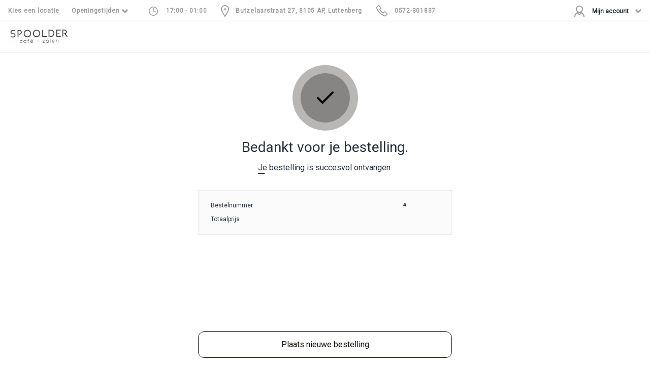

--- FILE ---
content_type: text/html; charset=utf-8
request_url: https://bestellen.zaalspoolder.nl/complete
body_size: 6814
content:
<!DOCTYPE html>
<html>
<head>
<link rel="stylesheet" type="text/css" href="https://maxcdn.bootstrapcdn.com/font-awesome/4.3.0/css/font-awesome.min.css" />
<link rel="stylesheet" type="text/css" href="https://fonts.googleapis.com/css?family=Overpass" />
<link rel="stylesheet" type="text/css" href="/cache/c80fa2fab58b60b26db261eb034e63d0a99d3a7a7975bafc01c77db7ce12245f1739c386d7b3a7aa0cc6e4c83ef16b85e10284c169c0ffdcb6332a8f97cc3399.css" />
<script type="text/javascript" src="/cache/4d9365cd621b564261b5df4046a3860a6c71a6b156769167989574fc7597805a829814306f474aff119137658c181f3b63eb10588b50c5a5081cd62f1b859612.js"></script>
<meta name="robots" content="index, follow" />
<meta name="csrf-token" content="45d0ebc2eb1b8e5ee76e0fdd05095e24c4fc5fc7aa8f5bcb597a45512ba324d2" />
<meta name="SKYPE_TOOLBAR" content="SKYPE_TOOLBAR_PARSER_COMPATIBLE" />
<title>Complete</title>
<meta name="description" content="" />
<script type="text/javascript">j(document).ready(function () { j('.cms-editable').each(function() { var height = 20; j(this).find('.cms-block').each(function () { if(j(this).height()+parseInt(j(this).css('top')) > height) { height = j(this).height()+parseInt(j(this).css('top')); }}); j(this).css('min-height', height); }); });j.app.baseUrl = "complete"; j.app.baseTitle = "Complete"; j.app.pageId = "52"; j.app.pageStatus = "active"; j.app.pageStyleId = "0"; j.app.pageLocked = false;</script><meta property="og:image" content="https://bestellen.zaalspoolder.nl" />
<meta property="twitter:image" content="https://bestellen.zaalspoolder.nl" />


	<!-- Include all meta tags -->
	<!-- META TAGS -->
<meta charset="UTF-8">
<meta name="viewport" content="width=device-width, initial-scale=1, maximum-scale=1, user-scalable=no">
<meta name="mobile-web-app-capable" content="yes">
<meta http-equiv="Cache-control" content="public">

<link type="text/css" rel="stylesheet" href="/theme/booq/css/fonts.css">


	

	<link rel="icon" type="image/png" href="/upload/images/Logo%20website.jpg
">

</head>
	<body class="default-browsers default-tpl page-styles">

<input type="checkbox" id="nav-toggler" class="nav-trigger hidden">
<div class="page-off-canvas">
	<label for="nav-toggler" class="nav-toggle nav-menu-toggle"><span class="nav-toggle-lines"></span></label>
	<div class="page-mobile-navigation-container" id="js-page-mobile-navigation"></div>
	<div class="off-canvas-overlay" id="js-off-canvas-overlay"></div>
</div>



<div class="page-off-canvas-content">
	

<section class="topbar" id="js-topbar">
	<div class="container">

					<div class="topbar-info-toggle">
				<span class="name">Kies een locatie</span>
							</div>
		
										<div class="topbar-info active" data-id="0">
	<div class="topbar-info-block topbar-info-openingtimes">
		Openingstijden  <svg width="14px" height="8px" viewBox="-1 0 14 8" version="1.1" xmlns="http://www.w3.org/2000/svg" xmlns:xlink="http://www.w3.org/1999/xlink">
   <path d="M1.90479367,3.23947208e-05 C1.83394565,0.00117506472 1.76631788,0.0301601284 1.71622669,0.0808516397 L0.0798487127,1.73602836 C-0.0266162376,1.84376101 -0.0266162376,2.01838281 0.0798487127,2.12611545 L5.8071717,7.91923398 C5.91368076,8.02692201 6.08631929,8.02692201 6.19282835,7.91923398 L11.9201513,2.12611545 C12.0266162,2.01838281 12.0266162,1.84376101 11.9201513,1.73602836 L10.2837733,0.0808516397 C10.1772642,-0.0268363821 10.0046257,-0.0268363821 9.89811665,0.0808516397 L6.00000003,4.02374991 L2.1018834,0.0808516397 C2.04970388,0.0280482355 1.97859509,-0.00111086246 1.90479367,3.23947208e-05 Z"></path>
</svg>

		<div class="topbar-info-openingtimes-dropdown">
			<div class="topbar-info-openingtimes-dropdown-heading">Café & zalen Spoolder</div>
			<ul class="openingtimes">
			<li>
			<span class="day">Maandag</span>
			<span class="hours">
																					17:00 - 01:00
			</span>
		</li>
			<li>
			<span class="day">Dinsdag</span>
			<span class="hours">
																					17:00 - 01:00
			</span>
		</li>
			<li>
			<span class="day">Woensdag</span>
			<span class="hours">
													Gesloten
								
			</span>
		</li>
			<li>
			<span class="day">Donderdag</span>
			<span class="hours">
																					16:30 - 02:00
			</span>
		</li>
			<li>
			<span class="day">Vrijdag</span>
			<span class="hours">
																					10:30 - 02:00
			</span>
		</li>
			<li>
			<span class="day">Zaterdag</span>
			<span class="hours">
																					10:30 - 02:00
			</span>
		</li>
			<li>
			<span class="day">Zondag</span>
			<span class="hours">
																					10:30 - 02:00
			</span>
		</li>
	</ul>

		</div>
	</div>

	<div class="topbar-info-block">
		<svg width="24px" height="24px" xmlns="http://www.w3.org/2000/svg" xmlns:xlink="http://www.w3.org/1999/xlink" version="1.0" x="0px" y="0px" viewBox="0 0 32 32" class="icon icons8-Clock" >
	<path style="text-indent:0;text-align:start;line-height:normal;text-transform:none;block-progression:tb;-inkscape-font-specification:Bitstream Vera Sans" d="M 16 4 C 9.3844277 4 4 9.3844277 4 16 C 4 22.615572 9.3844277 28 16 28 C 22.615572 28 28 22.615572 28 16 C 28 9.3844277 22.615572 4 16 4 z M 16 6 C 21.534692 6 26 10.465308 26 16 C 26 21.534692 21.534692 26 16 26 C 10.465308 26 6 21.534692 6 16 C 6 10.465308 10.465308 6 16 6 z M 15 8 L 15 16 L 15 17 L 16 17 L 22 17 L 22 15 L 17 15 L 17 8 L 15 8 z" fill-rule="nonzero" overflow="visible" font-family="Bitstream Vera Sans"></path>
</svg>

		<span>
																												17:00 - 01:00
		</span>
	</div>

			<div class="topbar-info-block">
			<svg width="16px" height="24px" viewBox="0 0 16 24" version="1.1" xmlns="http://www.w3.org/2000/svg" xmlns:xlink="http://www.w3.org/1999/xlink">
    <path d="M8,0 C3.59243022,0 0,3.59243013 0,8 C0,9.25004089 0.506480178,10.6841076 1.19444444,12.25 C1.88240871,13.8158924 2.76744178,15.4776258 3.66666667,17.0277778 C5.46511644,20.1280809 7.27777778,22.7222222 7.27777778,22.7222222 L8,23.7777778 L8.72222222,22.7222222 C8.72222222,22.7222222 10.5348836,20.1280809 12.3333333,17.0277778 C13.2325582,15.4776258 14.1175911,13.8158924 14.8055556,12.25 C15.49352,10.6841076 16,9.25004089 16,8 C16,3.59243013 12.4075698,0 8,0 Z M8,1.77777778 C11.4466524,1.77777778 14.2222222,4.55334764 14.2222222,8 C14.2222222,8.71351467 13.8398133,10.0588373 13.1944444,11.5277778 C12.5490756,12.9967182 11.6563307,14.6243742 10.7777778,16.1388889 C9.38026133,18.5480329 8.51446311,19.8221378 8,20.5833333 C7.48553689,19.8221378 6.61973867,18.5480329 5.22222222,16.1388889 C4.34366933,14.6243742 3.45092444,12.9967182 2.80555556,11.5277778 C2.16018649,10.0588373 1.77777778,8.71351467 1.77777778,8 C1.77777778,4.55334764 4.55334756,1.77777778 8,1.77777778 Z M8,6.22222222 C7.01816089,6.22222222 6.22222222,7.01816089 6.22222222,8 C6.22222222,8.98183911 7.01816089,9.77777778 8,9.77777778 C8.98183911,9.77777778 9.77777778,8.98183911 9.77777778,8 C9.77777778,7.01816089 8.98183911,6.22222222 8,6.22222222 Z" id="Shape" stroke="none" fill-rule="nonzero"></path>
</svg>

			<span>
				Butzelaarstraat 27, 8105 AP, Luttenberg
			</span>
		</div>
	
			<div class="topbar-info-block">
			<svg width="24px" height="23px" viewBox="0 0 24 23" version="1.1" xmlns="http://www.w3.org/2000/svg" xmlns:xlink="http://www.w3.org/1999/xlink">
    <path d="M5.70535714,1.77635684e-15 C5.2566702,1.77635684e-15 4.81307897,0.162036857 4.44642857,0.455357143 L4.39285714,0.482142857 L4.36607143,0.508928571 L1.6875,3.26785714 L1.71428571,3.29464286 C0.8884656,4.05864857 0.631968429,5.19998031 0.991071429,6.1875 C0.992914286,6.19281429 0.989211429,6.20896286 0.991071429,6.21428571 C1.71706337,8.29506171 3.57716434,12.3093069 7.20535714,15.9375 C10.84776,19.5799029 14.917014,21.3646543 16.9285714,22.1517857 L16.9553571,22.1517857 C17.9978383,22.4992791 19.1244017,22.2517886 19.9285714,21.5625 L19.9553571,21.5357143 L19.9821429,21.5089286 L22.6339286,18.8571429 C23.3453426,18.1457289 23.3453426,16.9167711 22.6339286,16.2053571 L19.1517857,12.7232143 L19.125,12.6696429 C18.413586,11.9582289 17.1578426,11.9582289 16.4464286,12.6696429 L16.4196429,12.6964286 L14.7321429,14.3839286 C14.1124063,14.0875286 12.6352611,13.3210774 11.2232143,11.9732143 C9.82121571,10.6349426 9.102822,9.09521143 8.83928571,8.49107143 L10.5535714,6.77678571 C11.2750843,6.05527286 11.2861131,4.85958009 10.5267857,4.15178571 L10.5535714,4.125 L10.4732143,4.04464286 L7.04464286,0.508928571 L7.01785714,0.482142857 L6.96428571,0.455357143 C6.59763531,0.162036857 6.15404409,1.77635684e-15 5.70535714,1.77635684e-15 Z M5.70535714,1.71428571 C5.76814663,1.71428571 5.83093611,1.745106 5.89285714,1.79464286 L9.32142857,5.30357143 L9.375,5.35714286 L9.40178571,5.38392857 C9.39501429,5.37852 9.45354,5.46610629 9.34821429,5.57142857 L7.20535714,7.71428571 L6.80357143,8.08928571 L6.99107143,8.625 C6.99107143,8.625 7.97705657,11.2585371 10.0446429,13.2321429 L10.2321429,13.3928571 C12.2233354,15.2115171 14.5714286,16.2053571 14.5714286,16.2053571 L15.1071429,16.4464286 L15.5089286,16.0446429 L17.6517857,13.9017857 C17.7975146,13.7560569 17.773914,13.7560569 17.9196429,13.9017857 L21.4285714,17.4107143 C21.5743003,17.5564431 21.5743003,17.5060569 21.4285714,17.6517857 L18.8035714,20.2767857 C18.4077411,20.6160686 17.9914474,20.6846494 17.4910714,20.5178571 C15.5476774,19.7550231 11.7741326,18.0955611 8.41071429,14.7321429 C5.01961791,11.3410466 3.24752297,7.49176286 2.59821429,5.625 C2.46750334,5.27643754 2.56211769,4.76053174 2.86607143,4.5 L2.89285714,4.47321429 L2.91964286,4.44642857 L5.51785714,1.79464286 C5.57977826,1.745106 5.64256766,1.71428571 5.70535714,1.71428571 Z" id="Shape" stroke="none" fill-rule="nonzero"></path>
</svg>

			<span>
				<a href="tel:0572-301837">0572-301837</a>
			</span>
		</div>
	</div>


																									<div class="topbar-info " data-id="1">
	<div class="topbar-info-block topbar-info-openingtimes">
		Openingstijden  <svg width="14px" height="8px" viewBox="-1 0 14 8" version="1.1" xmlns="http://www.w3.org/2000/svg" xmlns:xlink="http://www.w3.org/1999/xlink">
   <path d="M1.90479367,3.23947208e-05 C1.83394565,0.00117506472 1.76631788,0.0301601284 1.71622669,0.0808516397 L0.0798487127,1.73602836 C-0.0266162376,1.84376101 -0.0266162376,2.01838281 0.0798487127,2.12611545 L5.8071717,7.91923398 C5.91368076,8.02692201 6.08631929,8.02692201 6.19282835,7.91923398 L11.9201513,2.12611545 C12.0266162,2.01838281 12.0266162,1.84376101 11.9201513,1.73602836 L10.2837733,0.0808516397 C10.1772642,-0.0268363821 10.0046257,-0.0268363821 9.89811665,0.0808516397 L6.00000003,4.02374991 L2.1018834,0.0808516397 C2.04970388,0.0280482355 1.97859509,-0.00111086246 1.90479367,3.23947208e-05 Z"></path>
</svg>

		<div class="topbar-info-openingtimes-dropdown">
			<div class="topbar-info-openingtimes-dropdown-heading">Café & zalen Spoolder</div>
			<ul class="openingtimes">
			<li>
			<span class="day">Maandag</span>
			<span class="hours">
													Gesloten
								
			</span>
		</li>
			<li>
			<span class="day">Dinsdag</span>
			<span class="hours">
													Gesloten
								
			</span>
		</li>
			<li>
			<span class="day">Woensdag</span>
			<span class="hours">
													Gesloten
								
			</span>
		</li>
			<li>
			<span class="day">Donderdag</span>
			<span class="hours">
																					16:30 - 20:00
			</span>
		</li>
			<li>
			<span class="day">Vrijdag</span>
			<span class="hours">
																														11:30 - 13:00<br/>16:30 - 20:30
			</span>
		</li>
			<li>
			<span class="day">Zaterdag</span>
			<span class="hours">
																														11:30 - 13:30<br/>16:30 - 20:30
			</span>
		</li>
			<li>
			<span class="day">Zondag</span>
			<span class="hours">
																														11:30 - 13:00<br/>16:30 - 20:30
			</span>
		</li>
	</ul>

		</div>
	</div>

	<div class="topbar-info-block">
		<svg width="24px" height="24px" xmlns="http://www.w3.org/2000/svg" xmlns:xlink="http://www.w3.org/1999/xlink" version="1.0" x="0px" y="0px" viewBox="0 0 32 32" class="icon icons8-Clock" >
	<path style="text-indent:0;text-align:start;line-height:normal;text-transform:none;block-progression:tb;-inkscape-font-specification:Bitstream Vera Sans" d="M 16 4 C 9.3844277 4 4 9.3844277 4 16 C 4 22.615572 9.3844277 28 16 28 C 22.615572 28 28 22.615572 28 16 C 28 9.3844277 22.615572 4 16 4 z M 16 6 C 21.534692 6 26 10.465308 26 16 C 26 21.534692 21.534692 26 16 26 C 10.465308 26 6 21.534692 6 16 C 6 10.465308 10.465308 6 16 6 z M 15 8 L 15 16 L 15 17 L 16 17 L 22 17 L 22 15 L 17 15 L 17 8 L 15 8 z" fill-rule="nonzero" overflow="visible" font-family="Bitstream Vera Sans"></path>
</svg>

		<span>
													Gesloten
						
		</span>
	</div>

			<div class="topbar-info-block">
			<svg width="16px" height="24px" viewBox="0 0 16 24" version="1.1" xmlns="http://www.w3.org/2000/svg" xmlns:xlink="http://www.w3.org/1999/xlink">
    <path d="M8,0 C3.59243022,0 0,3.59243013 0,8 C0,9.25004089 0.506480178,10.6841076 1.19444444,12.25 C1.88240871,13.8158924 2.76744178,15.4776258 3.66666667,17.0277778 C5.46511644,20.1280809 7.27777778,22.7222222 7.27777778,22.7222222 L8,23.7777778 L8.72222222,22.7222222 C8.72222222,22.7222222 10.5348836,20.1280809 12.3333333,17.0277778 C13.2325582,15.4776258 14.1175911,13.8158924 14.8055556,12.25 C15.49352,10.6841076 16,9.25004089 16,8 C16,3.59243013 12.4075698,0 8,0 Z M8,1.77777778 C11.4466524,1.77777778 14.2222222,4.55334764 14.2222222,8 C14.2222222,8.71351467 13.8398133,10.0588373 13.1944444,11.5277778 C12.5490756,12.9967182 11.6563307,14.6243742 10.7777778,16.1388889 C9.38026133,18.5480329 8.51446311,19.8221378 8,20.5833333 C7.48553689,19.8221378 6.61973867,18.5480329 5.22222222,16.1388889 C4.34366933,14.6243742 3.45092444,12.9967182 2.80555556,11.5277778 C2.16018649,10.0588373 1.77777778,8.71351467 1.77777778,8 C1.77777778,4.55334764 4.55334756,1.77777778 8,1.77777778 Z M8,6.22222222 C7.01816089,6.22222222 6.22222222,7.01816089 6.22222222,8 C6.22222222,8.98183911 7.01816089,9.77777778 8,9.77777778 C8.98183911,9.77777778 9.77777778,8.98183911 9.77777778,8 C9.77777778,7.01816089 8.98183911,6.22222222 8,6.22222222 Z" id="Shape" stroke="none" fill-rule="nonzero"></path>
</svg>

			<span>
				Butzelaarstraat 27, 8105 AP, Luttenberg
			</span>
		</div>
	
			<div class="topbar-info-block">
			<svg width="24px" height="23px" viewBox="0 0 24 23" version="1.1" xmlns="http://www.w3.org/2000/svg" xmlns:xlink="http://www.w3.org/1999/xlink">
    <path d="M5.70535714,1.77635684e-15 C5.2566702,1.77635684e-15 4.81307897,0.162036857 4.44642857,0.455357143 L4.39285714,0.482142857 L4.36607143,0.508928571 L1.6875,3.26785714 L1.71428571,3.29464286 C0.8884656,4.05864857 0.631968429,5.19998031 0.991071429,6.1875 C0.992914286,6.19281429 0.989211429,6.20896286 0.991071429,6.21428571 C1.71706337,8.29506171 3.57716434,12.3093069 7.20535714,15.9375 C10.84776,19.5799029 14.917014,21.3646543 16.9285714,22.1517857 L16.9553571,22.1517857 C17.9978383,22.4992791 19.1244017,22.2517886 19.9285714,21.5625 L19.9553571,21.5357143 L19.9821429,21.5089286 L22.6339286,18.8571429 C23.3453426,18.1457289 23.3453426,16.9167711 22.6339286,16.2053571 L19.1517857,12.7232143 L19.125,12.6696429 C18.413586,11.9582289 17.1578426,11.9582289 16.4464286,12.6696429 L16.4196429,12.6964286 L14.7321429,14.3839286 C14.1124063,14.0875286 12.6352611,13.3210774 11.2232143,11.9732143 C9.82121571,10.6349426 9.102822,9.09521143 8.83928571,8.49107143 L10.5535714,6.77678571 C11.2750843,6.05527286 11.2861131,4.85958009 10.5267857,4.15178571 L10.5535714,4.125 L10.4732143,4.04464286 L7.04464286,0.508928571 L7.01785714,0.482142857 L6.96428571,0.455357143 C6.59763531,0.162036857 6.15404409,1.77635684e-15 5.70535714,1.77635684e-15 Z M5.70535714,1.71428571 C5.76814663,1.71428571 5.83093611,1.745106 5.89285714,1.79464286 L9.32142857,5.30357143 L9.375,5.35714286 L9.40178571,5.38392857 C9.39501429,5.37852 9.45354,5.46610629 9.34821429,5.57142857 L7.20535714,7.71428571 L6.80357143,8.08928571 L6.99107143,8.625 C6.99107143,8.625 7.97705657,11.2585371 10.0446429,13.2321429 L10.2321429,13.3928571 C12.2233354,15.2115171 14.5714286,16.2053571 14.5714286,16.2053571 L15.1071429,16.4464286 L15.5089286,16.0446429 L17.6517857,13.9017857 C17.7975146,13.7560569 17.773914,13.7560569 17.9196429,13.9017857 L21.4285714,17.4107143 C21.5743003,17.5564431 21.5743003,17.5060569 21.4285714,17.6517857 L18.8035714,20.2767857 C18.4077411,20.6160686 17.9914474,20.6846494 17.4910714,20.5178571 C15.5476774,19.7550231 11.7741326,18.0955611 8.41071429,14.7321429 C5.01961791,11.3410466 3.24752297,7.49176286 2.59821429,5.625 C2.46750334,5.27643754 2.56211769,4.76053174 2.86607143,4.5 L2.89285714,4.47321429 L2.91964286,4.44642857 L5.51785714,1.79464286 C5.57977826,1.745106 5.64256766,1.71428571 5.70535714,1.71428571 Z" id="Shape" stroke="none" fill-rule="nonzero"></path>
</svg>

			<span>
				<a href="tel:0572-301837">0572-301837</a>
			</span>
		</div>
	</div>

					
        

		<div id="js-topbar-account" class="topbar-account">
			
			<div class="topbar-account-button">
				<svg width="20px" height="22px" viewBox="0 0 20 22" version="1.1" xmlns="http://www.w3.org/2000/svg" xmlns:xlink="http://www.w3.org/1999/xlink" id="user">
    <path d="M10,0 C6.145852,0 3,3.1458513 3,7 C3,9.408843 4.23116,11.55212 6.09375,12.8125 C2.5266131,14.342333 0,17.881262 0,22 L2,22 C2,19.109626 3.5263067,16.592958 5.8125,15.1875 C6.483006,16.834363 8.120749,18 10,18 C11.879251,18 13.516994,16.834363 14.1875,15.1875 C16.473693,16.592958 18,19.109626 18,22 L20,22 C20,17.881262 17.473387,14.342333 13.90625,12.8125 C15.76884,11.55212 17,9.408843 17,7 C17,3.1458513 13.854148,0 10,0 Z M10,2 C12.773268,2 15,4.2267317 15,7 C15,9.773268 12.773268,12 10,12 C7.226732,12 5,9.773268 5,7 C5,4.2267317 7.226732,2 10,2 Z M10,14 C10.81989,14 11.600009,14.116459 12.34375,14.34375 C11.997935,15.307297 11.090648,16 10,16 C8.909352,16 8.002065,15.307297 7.65625,14.34375 C8.399991,14.116459 9.18011,14 10,14 Z" id="Shape" stroke="none" fill-rule="nonzero"></path>
</svg>


				<span>Mijn account </span>

				<svg width="14px" height="8px" viewBox="-1 0 14 8" version="1.1" xmlns="http://www.w3.org/2000/svg" xmlns:xlink="http://www.w3.org/1999/xlink">
   <path d="M1.90479367,3.23947208e-05 C1.83394565,0.00117506472 1.76631788,0.0301601284 1.71622669,0.0808516397 L0.0798487127,1.73602836 C-0.0266162376,1.84376101 -0.0266162376,2.01838281 0.0798487127,2.12611545 L5.8071717,7.91923398 C5.91368076,8.02692201 6.08631929,8.02692201 6.19282835,7.91923398 L11.9201513,2.12611545 C12.0266162,2.01838281 12.0266162,1.84376101 11.9201513,1.73602836 L10.2837733,0.0808516397 C10.1772642,-0.0268363821 10.0046257,-0.0268363821 9.89811665,0.0808516397 L6.00000003,4.02374991 L2.1018834,0.0808516397 C2.04970388,0.0280482355 1.97859509,-0.00111086246 1.90479367,3.23947208e-05 Z"></path>
</svg>
			</div>

			<div class="topbar-account-dropdown">
				<div class="topbar-account-dropdown-title">
					Nog niet ingelogd 				</div>

				<div class="topbar-account-dropdown-menu">
					<ul>
													<li>
								<a href="/account#login"><svg width="6px" height="9px" viewBox="0 5 6 9" version="1.1" xmlns="http://www.w3.org/2000/svg" xmlns:xlink="http://www.w3.org/1999/xlink">
    <path d="M0.269862449,7.0000216 C0.222630436,7.00078338 0.177545251,7.02010675 0.144151129,7.05390109 L-0.946767525,8.15735224 C-1.01774416,8.229174 -1.01774416,8.34558854 -0.946767525,8.4174103 L2.8714478,12.2794893 C2.94245384,12.3512813 3.05754619,12.3512813 3.12855224,12.2794893 L6.94676752,8.4174103 C7.01774416,8.34558854 7.01774416,8.229174 6.94676752,8.15735224 L5.85584887,7.05390109 C5.78484283,6.98210908 5.66975048,6.98210908 5.59874444,7.05390109 L3.00000002,9.68249994 L0.401255601,7.05390109 C0.366469256,7.01869882 0.319063396,6.99925943 0.269862449,7.0000216 Z" id="Shape" stroke="none" fill-rule="nonzero" transform="translate(3.000000, 9.666667) rotate(-90.000000) translate(-3.000000, -9.666667) "></path>
</svg> Inloggen </a>
							</li>
							<li>
								<a href="/account#account"><svg width="6px" height="9px" viewBox="0 5 6 9" version="1.1" xmlns="http://www.w3.org/2000/svg" xmlns:xlink="http://www.w3.org/1999/xlink">
    <path d="M0.269862449,7.0000216 C0.222630436,7.00078338 0.177545251,7.02010675 0.144151129,7.05390109 L-0.946767525,8.15735224 C-1.01774416,8.229174 -1.01774416,8.34558854 -0.946767525,8.4174103 L2.8714478,12.2794893 C2.94245384,12.3512813 3.05754619,12.3512813 3.12855224,12.2794893 L6.94676752,8.4174103 C7.01774416,8.34558854 7.01774416,8.229174 6.94676752,8.15735224 L5.85584887,7.05390109 C5.78484283,6.98210908 5.66975048,6.98210908 5.59874444,7.05390109 L3.00000002,9.68249994 L0.401255601,7.05390109 C0.366469256,7.01869882 0.319063396,6.99925943 0.269862449,7.0000216 Z" id="Shape" stroke="none" fill-rule="nonzero" transform="translate(3.000000, 9.666667) rotate(-90.000000) translate(-3.000000, -9.666667) "></path>
</svg> Registreren </a>
							</li>
											</ul>
				</div>
			</div>
		</div>
	</div>
</section>


	<section class="navigation">
		<div class="container">
			
<div class="navigation-logo">
	<a href="/"><img src="/upload/images/Logo%20website.jpg
"></a>
</div>

<div class="navigation-topbar">
	
        
<label for="openingtimes-picker-input" class="navigation-openingtimes">
    <div class="navigation-openingtimes-status">
                        <span class="icon open active" data-id="0">
			                Open
                    </span>

                                                    
                <span class="icon  " data-id="1">
                                            Gesloten
                                    </span>
                        </div>

    <input type="checkbox" id="openingtimes-picker-input" name="openingtimes-picker-input">

            <div class="navigation-openingtimes-dropdown active" data-id="0">
        <ul class="openingtimes">
			<li>
			<span class="day">Maandag</span>
			<span class="hours">
																					17:00 - 01:00
			</span>
		</li>
			<li>
			<span class="day">Dinsdag</span>
			<span class="hours">
																					17:00 - 01:00
			</span>
		</li>
			<li>
			<span class="day">Woensdag</span>
			<span class="hours">
													Gesloten
								
			</span>
		</li>
			<li>
			<span class="day">Donderdag</span>
			<span class="hours">
																					16:30 - 02:00
			</span>
		</li>
			<li>
			<span class="day">Vrijdag</span>
			<span class="hours">
																					10:30 - 02:00
			</span>
		</li>
			<li>
			<span class="day">Zaterdag</span>
			<span class="hours">
																					10:30 - 02:00
			</span>
		</li>
			<li>
			<span class="day">Zondag</span>
			<span class="hours">
																					10:30 - 02:00
			</span>
		</li>
	</ul>

    </div>

                                    
            <div class="navigation-openingtimes-dropdown " data-id="1">
                <ul class="openingtimes">
			<li>
			<span class="day">Maandag</span>
			<span class="hours">
													Gesloten
								
			</span>
		</li>
			<li>
			<span class="day">Dinsdag</span>
			<span class="hours">
													Gesloten
								
			</span>
		</li>
			<li>
			<span class="day">Woensdag</span>
			<span class="hours">
													Gesloten
								
			</span>
		</li>
			<li>
			<span class="day">Donderdag</span>
			<span class="hours">
																					16:30 - 20:00
			</span>
		</li>
			<li>
			<span class="day">Vrijdag</span>
			<span class="hours">
																														11:30 - 13:00<br/>16:30 - 20:30
			</span>
		</li>
			<li>
			<span class="day">Zaterdag</span>
			<span class="hours">
																														11:30 - 13:30<br/>16:30 - 20:30
			</span>
		</li>
			<li>
			<span class="day">Zondag</span>
			<span class="hours">
																														11:30 - 13:00<br/>16:30 - 20:30
			</span>
		</li>
	</ul>

            </div>
            </label>


	</div>


			<nav class="cms-menu navigation-menu js-navigation-menu" data-menu-depth="2" data-cms-number="1" data-static-id="222"><ul></ul></nav>

			<div class="navigation-search">
	<svg width="20px" height="20px" viewBox="0 0 20 20" version="1.1" xmlns="http://www.w3.org/2000/svg" xmlns:xlink="http://www.w3.org/1999/xlink">
    <path d="M7.97653959,0 C3.5659824,0 0,3.48424069 0,7.79369628 C0,12.1031519 3.5659824,15.5873926 7.97653959,15.5873926 C9.55032305,15.5873926 11.0083209,15.1360646 12.2434018,14.3696275 L18.0058651,20 L20,18.0515759 L14.3108504,12.5071633 C15.3337971,11.1968335 15.9530792,9.57174189 15.9530792,7.79369628 C15.9530792,3.48424069 12.3870968,0 7.97653959,0 Z M7.97653959,1.83381089 C11.3548387,1.83381089 14.0762463,4.49283668 14.0762463,7.79369628 C14.0762463,11.0945559 11.3548387,13.7535817 7.97653959,13.7535817 C4.59824047,13.7535817 1.87683284,11.0945559 1.87683284,7.79369628 C1.87683284,4.49283668 4.59824047,1.83381089 7.97653959,1.83381089 Z" id="Shape" stroke="none" fill-rule="evenodd"></path>
</svg>
	<span class="title">Zoeken </span>

	<form class="navigation-search-form" action="/" method="get">
		<button type="submit"><svg width="20px" height="20px" viewBox="0 0 20 20" version="1.1" xmlns="http://www.w3.org/2000/svg" xmlns:xlink="http://www.w3.org/1999/xlink">
    <path d="M7.97653959,0 C3.5659824,0 0,3.48424069 0,7.79369628 C0,12.1031519 3.5659824,15.5873926 7.97653959,15.5873926 C9.55032305,15.5873926 11.0083209,15.1360646 12.2434018,14.3696275 L18.0058651,20 L20,18.0515759 L14.3108504,12.5071633 C15.3337971,11.1968335 15.9530792,9.57174189 15.9530792,7.79369628 C15.9530792,3.48424069 12.3870968,0 7.97653959,0 Z M7.97653959,1.83381089 C11.3548387,1.83381089 14.0762463,4.49283668 14.0762463,7.79369628 C14.0762463,11.0945559 11.3548387,13.7535817 7.97653959,13.7535817 C4.59824047,13.7535817 1.87683284,11.0945559 1.87683284,7.79369628 C1.87683284,4.49283668 4.59824047,1.83381089 7.97653959,1.83381089 Z" id="Shape" stroke="none" fill-rule="evenodd"></path>
</svg></button>
		<input class="navigation-search-form-input" type="text" name="zoeken" placeholder="Zoek producten "  />
		<span class="close">Sluiten </span>
	</form>
</div>


			<div class="navigation-cart cms-customBlock cm-memory-dependend" data-cm-block-id="3" data-block-name="Winkelwagentje" data-cms-number="2" data-static-id="223">
	<a class="navigation-cart-empty" href="/ "> <span class="cart-1">Nu bestellen </span> <span class="cart-2">Nu bestellen </span></a>
</div>

		</div>
	</section>
	<div class="navigation-after"></div>


	<section class="content main-section">
		<div class="container">
			<div class="cms-responsive" data-cms-number="3" data-static-id="224">    <div class="cms-row">
                            <div id="cms-customBlock-1" class="cms-block cms-column cms-column-12-12" style="position: relative !important;" data-column-width="12">
        <div class="cms-column-content">
            




<div class="cms-checkout-complete">
	<div class="container">
		<header class="complete-header">
			<div class="icon icon-checkmark">
				<svg width="129px" height="129px" viewBox="0 0 129 129" version="1.1" xmlns="http://www.w3.org/2000/svg"
				     xmlns:xlink="http://www.w3.org/1999/xlink">
					<g id="Bedankt-voor-je-bestelling" stroke="none" stroke-width="1" fill="none" fill-rule="evenodd">
						<g id="mobile---thanks-for-order" transform="translate(-123.000000, -158.000000)">
							<g id="//CONTENT//" transform="translate(24.000000, 158.000000)">
								<g id="checkmark" transform="translate(99.000000, 0.000000)">
									<circle id="Oval" fill="#F3CCE5" opacity="0.299409" cx="64.5" cy="64.5"
									        r="64.5"></circle>
									<circle id="Oval-Copy" fill="#F3CCE5" opacity="0.299409" cx="64.45" cy="64.45"
									        r="48.45"></circle>
									<polyline id="checkmark_icon" stroke="#DD66B2" stroke-width="4"
									          stroke-linecap="round" stroke-linejoin="round"
									          points="79 54 59.0625 74 50 64.9090909"></polyline>
								</g>
							</g>
						</g>
					</g>
				</svg>
			</div>

			<p class="thank-you">Bedankt voor je bestelling. </p>
                            				<p><a href="/">Je bestelling is succesvol ontvangen. </a></p>
            		</header>

		<div class="checkout-complete-text">
			<div class="text-content">
				<div class="order-information">
					<table cellpadding="0" cellspacing="0" border="0">
                        
                        						<tr>
							<td><label>Bestelnummer</label></td>
							<td>#</td>
						</tr>
						<tr>
							<td><label>Totaalprijs</label></td>
							<td></td>
						</tr>
					</table>
				</div>
			</div>
		</div>
	</div>

    		<a href="/"
		   class="primary-button hollow">Plaats nieuwe bestelling</a>
    </div>

<style>
	/* workaround to hide header on complete page */
	.cms-checkout h2 {
		display: none;
	}
</style>

<script>
	// when isset($salesPointQrCode) && $smarty.cookies['booq-source'] == 'qr'
	// cookies will be added again
	j.cookie("booq-location", null, { path: '/' });
	j.cookie("booq-salespoint", null, { path: '/' });
	j.cookie("booq-source", null, { path: '/' });
	j.cookie("booq-module", null, { path: '/' });
</script>

        </div>
    </div>

                </div>
</div>
		</div>
	</section>
</div>

<!-- Include stylesheets and scripts after DOM load, solves pagespeed problems -->
<!-- Styles -->





<!-- SCRIPTS -->
<script type="text/javascript" src="/theme/booq/js/scrolltofixed.js"></script>
<script type="text/javascript" src="/theme/booq/js/scripts.js"></script>
<script src="/site/site-js/helpers/paginator.js" type="text/javascript"></script>

<!-- uncachable -->
<link rel="stylesheet" href="https://cdnjs.cloudflare.com/ajax/libs/Swiper/3.3.1/css/swiper.min.css">
<script src="https://cdnjs.cloudflare.com/ajax/libs/Swiper/3.3.1/js/swiper.min.js"></script>


<!-- Social & Sharing -->
		
<script type="application/ld+json">
   {
     "@context": "http://schema.org",
     "@type": "Organization",
     "url": "http://bestellen.zaalspoolder.nl",
     "logo": "http://bestellen.zaalspoolder.nl/upload/images/Logo%20website.jpg
",
     "contactPoint" : [{
         "@type" : "ContactPoint",
         "telephone" : "0572-301837",
         "contactType" : "customer service"
       }],
       "sameAs" : ["https://www.facebook.com/zaalspoolder/","https://www.instagram.com/cafespoolder/"]
   }
</script>

</body>
</html>


--- FILE ---
content_type: text/css
request_url: https://bestellen.zaalspoolder.nl/cache/c80fa2fab58b60b26db261eb034e63d0a99d3a7a7975bafc01c77db7ce12245f1739c386d7b3a7aa0cc6e4c83ef16b85e10284c169c0ffdcb6332a8f97cc3399.css
body_size: 41019
content:
@import url(https://fonts.googleapis.com/css?family=Roboto&display=swap);@import url(https://fonts.googleapis.com/css?family=Roboto&display=swap);@import url(https://fonts.googleapis.com/css?family=Roboto&display=swap);@import url(https://fonts.googleapis.com/css?family=Open+Sans&display=swap);@import url(https://fonts.googleapis.com/css?family=Roboto&display=swap);@import url(https://fonts.googleapis.com/css?family=Roboto&display=swap);@import url(https://fonts.googleapis.com/css?family=Roboto&display=swap);@import url(https://fonts.googleapis.com/css?family=Roboto&display=swap);.cms-editable{position:relative;min-height:100px}.cms-droppable{min-height:100px}.cms-block{position:absolute!important}.cms-settings{display:none}textarea{resize:none}.cms-form-smarty-field-control{display:none}form .site-invalid{box-shadow:0 0 3px red;border:1px solid red!important}.cms-checkout .row{margin-left:-15px;margin-right:-15px;letter-spacing:0}.cms-checkout .row::before,.cms-checkout .row::after{content:" ";display:table;clear:both}.cms-checkout .row::after{clear:both;box-sizing:border-box}.cms-checkout .col-sm-6,.cms-checkout .col-sm-12,.cms-checkout .col-md-4{box-sizing:border-box;position:relative;min-height:1px;padding-left:15px;padding-right:15px}@media (min-width:768px){.cms-checkout .col-sm-6,.cms-checkout .col-sm-12{float:left}.cms-checkout .col-sm-12{width:100%}.cms-checkout .col-sm-6{width:50%}}@media (min-width:992px){.cms-checkout .col-md-4{float:left;width:33.33333333%}}.cms-checkout h4{margin:0}.cms-checkout .shipping-and-payment ul{list-style:none}.cms-checkout .shipping-and-payment ul li{margin:10px 0}.cms-checkout #shippingMethodDateTime,.cms-checkout #shippingMethodTime{display:inline-block}.cms-checkout .shipping-and-payment .payment-information li label{padding-left:40px;padding-top:5px;min-height:32px;display:inline-block}.cms-checkout .shipping-and-payment .payment-information li.ideal label{background:url(/site/site-img/checkout/ideal.png) no-repeat 4px 0}.cms-checkout .shipping-and-payment .payment-information li.paypal label{background:url(/site/site-img/checkout/paypal.png) no-repeat 4px 0}.cms-checkout .shipping-and-payment .payment-information li.klarna label{background:url(/site/site-img/checkout/klarna.png) no-repeat 4px 0}.cms-checkout .shipping-and-payment .payment-information li.upFront label{background:url(/site/site-img/checkout/upFront.png) no-repeat 4px 0}.cms-checkout .shipping-and-payment .payment-information li.overboeking label{background:url(/site/site-img/checkout/upFront.png) no-repeat 4px 0}.cms-checkout .shipping-and-payment .payment-information li.banktransfer label{background:url(/site/site-img/checkout/banktransfer.png) no-repeat 4px 0}.cms-checkout .shipping-and-payment .payment-information li.sofort label{background:url(/site/site-img/checkout/sofort.png) no-repeat 4px 0}.cms-checkout .shipping-and-payment .payment-information li.sofortbanking label{background:url(/site/site-img/checkout/sofort.png) no-repeat 4px 0}.cms-checkout .shipping-and-payment .payment-information li.mistercash label{background:url(/site/site-img/checkout/mistercash.png) no-repeat 4px 0}.cms-checkout .shipping-and-payment .payment-information li.payInShop label{background:url(/site/site-img/checkout/payInShop.png) no-repeat 4px 0}.cms-checkout .shipping-and-payment .payment-information li.pin label{background:url(/site/site-img/checkout/payInShop.png) no-repeat 4px 0}.cms-checkout .shipping-and-payment .payment-information li.creditcard label{background:url(/site/site-img/checkout/creditcard.png) no-repeat 4px 0}.cms-checkout .shipping-and-payment .payment-information li.amex label{background:url(/site/site-img/checkout/amex.png) no-repeat 4px 0}.cms-checkout .shipping-and-payment .payment-information li.capayable label{background:url(/site/site-img/checkout/capayable.png) no-repeat 4px 0}.cms-checkout .shipping-and-payment .payment-information li.afterpay label{background:url(/site/site-img/checkout/afterpay.png) no-repeat 4px 0}.cms-checkout .shipping-and-payment .payment-information li.bancontact label{background:url(/site/site-img/checkout/bancontact.png) no-repeat 4px 0}.cms-checkout .shipping-and-payment .payment-information li.directdebit label{background:url(/site/site-img/checkout/directdebit.png) no-repeat 4px 0}.cms-checkout .shipping-and-payment .payment-information li.maestro label{background:url(/site/site-img/checkout/maestro.png) no-repeat 4px 0}.cms-checkout .shipping-and-payment .payment-information li.mastercard label{background:url(/site/site-img/checkout/mastercard.png) no-repeat 4px 0}.cms-checkout .shipping-and-payment .payment-information li.visa label{background:url(/site/site-img/checkout/visa.png) no-repeat 4px 0}.cms-checkout .shipping-and-payment .payment-information li.giropay label{background:url(/site/site-img/checkout/giropay.png) no-repeat 4px 0}.cms-checkout .order-information table tfoot .cms-subtotals td:last-child{border-top:1px solid #000}.cms-checkout .order-information table tfoot .cms-totals-row td:last-child{border-top:3px double #000}.cms-checkout .form-group{float:left;width:100%;margin-bottom:10px}.cms-checkout label.control-label{display:block}.cms-checkout .form-control{display:block;width:100%}.cms-checkout .group-firstname,.cms-checkout .group-zipcode,.cms-checkout .group-shippingFirstname,.cms-checkout .group-shippingZipcode,.cms-checkout .group-billingFirstname,.cms-checkout .group-billingZipcode,.cms-checkout #shippingMethodDateTime{width:48%;margin-right:2%}.cms-checkout .group-lastname,.cms-checkout .group-housenumber,.cms-checkout .group-shippingLastname,.cms-checkout .group-shippingHousenumber,.cms-checkout .group-billingLastname,.cms-checkout .group-billingHousenumber,.cms-checkout #shippingMethodTime{width:48%;margin-left:2%}.cms-checkout .business,.cms-checkout .group-companyname,.cms-checkout .group-taxNumber,.cms-checkout .group-region,.cms-checkout .group-password,.cms-checkout .alternativeShippingAddress,.cms-checkout .alternativeBillingAddress,.cms-checkout .cms-shipping-costs-row,.cms-checkout .cms-payment-costs-row{display:none}.cms-checkout .hideAddress .group-gender,.cms-checkout .hideAddress .group-privateOrBusiness,.cms-checkout .hideAddress .group-zipcode,.cms-checkout .hideAddress .group-housenumber,.cms-checkout .hideAddress .group-streetname,.cms-checkout .hideAddress .group-city,.cms-checkout .hideAddress .group-country,.cms-checkout .hideAddress .group-region,.cms-checkout .hideAddress .group-useForShipping,.cms-checkout .hideAddress .group-useForBilling,.cms-checkout .hideAddress .group-companyname,.cms-checkout .hideAddress .group-taxNumber,.cms-checkout .hideAddress .alternativeShippingAddress,.cms-checkout .hideAddress .alternativeBillingAddress{display:none!important}.cms-checkout .cms-productlist td{white-space:nowrap;float:none!important;display:table-cell!important;padding:3px 0}.cms-checkout .cms-productlist td:first-child{width:60%;max-width:0;white-space:nowrap;overflow:hidden;text-overflow:ellipsis}.cms-checkout .cms-productlist td:first-child img{vertical-align:middle;max-width:40px;max-height:40px}.cms-checkout .cms-productlist th{text-align:left}.cms-checkout .cms-productlist th:last-child{text-align:right}.cms-checkout .cms-totals-row td{font-weight:700}.xdsoft_datetimepicker.xdsoft_inline{border:none!important;padding:4px!important}.xdsoft_inline.xdsoft_datetimepicker .xdsoft_datepicker{margin:0px!important;width:220px!important}.xdsoft_inline.xdsoft_datetimepicker .xdsoft_month{width:85px!important}.xdsoft_inline.xdsoft_datetimepicker .xdsoft_timepicker{width:52px!important}.chrome .cms-checkout .alternativeShippingAddress,.chrome .cms-checkout .alternativeBillingAddress,.mozilla .cms-checkout .alternativeShippingAddress,.mozilla .cms-checkout .alternativeBillingAddress,.explorer .cms-checkout .alternativeShippingAddress,.explorer .cms-checkout .alternativeBillingAddress{overflow:visible!important}.site-loading{background:url(/site/site-img/ajax-loader.gif) 50% 25% no-repeat}.paginator-hidden{display:none!important}[v-cloak]{display:none}.discount-title{display:flex;align-items:center;cursor:pointer}.discount-code{width:250px;position:relative;border:1px solid grey}.discount-code .discountCodeField{display:block;width:100%;padding:0 4px!important;margin:0;height:30px;border:0!important}.discount-code .addDiscount{position:absolute;right:0;top:0;height:30px;width:30px;background:#A34F9E;color:#fff;font-size:20pt;text-align:center;line-height:26px;cursor:pointer}.discount-overview{display:none}.discount-overview.open{display:block}.discount-error{width:250px;background-color:red;padding:5px 10px;color:#fff;margin-top:16px;display:none;text-align:center;font-weight:700}.discount-error.open{display:block}.discount-placeholder{display:none;margin-top:8px;align-items:center}.discount-placeholder.open{display:flex}.discount-placeholder-code{margin:4px 0;color:#000}.discount-placeholder #removeDiscount{cursor:pointer}.discount .svg{width:16px;height:16px;display:inline-block;-webkit-background-size:cover;background-size:cover;cursor:pointer}.discount .svg.svg-percent{background-image:url(/site/site-img/checkout/percent.svg);margin-right:4px}.discount .svg.svg-chevron-down{background-image:url(/site/site-img/checkout/chevron-down.svg);margin-left:4px}.discount .svg.svg-chevron-up{background-image:url(/site/site-img/checkout/chevron-up.svg);margin-left:4px}.discount .svg.svg-trash{background-image:url(/site/site-img/checkout/trash.svg)}.site-paginate-navigation{width:100%;min-height:20px;text-align:center}.site-paginate-navigation a{text-decoration:none}.site-paginate-navigation-left{text-align:left;height:20px;float:left;min-width:46px}.site-paginate-navigation-right{text-align:right;height:20px;float:right;min-width:46px}.site-paginate-navigation-center{text-align:center;height:20px;display:inline}.site-paginate-navigation a,.site-paginate-navigation a{width:16px;height:16px;display:inline-block;margin-left:3px;margin-right:3px}.site-paginate-navigation a.site-paginate-navigation-goto-first{background:url(/site/site-img/helpers/paginate/first.png) no-repeat}.site-paginate-navigation a.site-paginate-navigation-goto-prev{background:url(/site/site-img/helpers/paginate/prev.png) no-repeat}.site-paginate-navigation a.site-paginate-navigation-goto-next{background:url(/site/site-img/helpers/paginate/next.png) no-repeat}.site-paginate-navigation a.site-paginate-navigation-goto-last{background:url(/site/site-img/helpers/paginate/last.png) no-repeat}/*! jQuery UI - v1.9.1 - 2012-10-25
* http://jqueryui.com
* Includes: jquery.ui.core.css, jquery.ui.accordion.css, jquery.ui.autocomplete.css, jquery.ui.button.css, jquery.ui.datepicker.css, jquery.ui.dialog.css, jquery.ui.menu.css, jquery.ui.progressbar.css, jquery.ui.resizable.css, jquery.ui.selectable.css, jquery.ui.slider.css, jquery.ui.spinner.css, jquery.ui.tabs.css, jquery.ui.tooltip.css, jquery.ui.theme.css
* Copyright 2012 jQuery Foundation and other contributors; Licensed MIT */
 .ui-helper-hidden{display:none}.ui-helper-hidden-accessible{position:absolute!important;clip:rect(1px 1px 1px 1px);clip:rect(1px,1px,1px,1px)}.ui-helper-reset{margin:0;padding:0;border:0;outline:0;line-height:1.3;text-decoration:none;font-size:100%;list-style:none}.ui-helper-clearfix:before,.ui-helper-clearfix:after{content:"";display:table}.ui-helper-clearfix:after{clear:both}.ui-helper-clearfix{zoom:1}.ui-helper-zfix{width:100%;height:100%;top:0;left:0;position:absolute;opacity:0;filter:Alpha(Opacity=0)}.ui-state-disabled{cursor:default!important}.ui-icon{display:block;text-indent:-99999px;overflow:hidden;background-repeat:no-repeat}.ui-widget-overlay{position:absolute;top:0;left:0;width:100%;height:100%}.ui-accordion .ui-accordion-header{display:block;cursor:pointer;position:relative;margin-top:2px;padding:.5em .5em .5em .7em;zoom:1}.ui-accordion .ui-accordion-icons{padding-left:2.2em}.ui-accordion .ui-accordion-noicons{padding-left:.7em}.ui-accordion .ui-accordion-icons .ui-accordion-icons{padding-left:2.2em}.ui-accordion .ui-accordion-header .ui-accordion-header-icon{position:absolute;left:.5em;top:50%;margin-top:-8px}.ui-accordion .ui-accordion-content{padding:1em 2.2em;border-top:0;overflow:auto;zoom:1}.ui-autocomplete{position:absolute;top:0;cursor:default}* html .ui-autocomplete{width:1px}.ui-button{display:inline-block;position:relative;padding:0;margin-right:.1em;cursor:pointer;text-align:center;zoom:1;overflow:visible}.ui-button,.ui-button:link,.ui-button:visited,.ui-button:hover,.ui-button:active{text-decoration:none}.ui-button-icon-only{width:2.2em}button.ui-button-icon-only{width:2.4em}.ui-button-icons-only{width:3.4em}button.ui-button-icons-only{width:3.7em}.ui-button .ui-button-text{display:block;line-height:1.4}.ui-button-text-only .ui-button-text{padding:.4em 1em}.ui-button-icon-only .ui-button-text,.ui-button-icons-only .ui-button-text{padding:.4em;text-indent:-9999999px}.ui-button-text-icon-primary .ui-button-text,.ui-button-text-icons .ui-button-text{padding:.4em 1em .4em 2.1em}.ui-button-text-icon-secondary .ui-button-text,.ui-button-text-icons .ui-button-text{padding:.4em 2.1em .4em 1em}.ui-button-text-icons .ui-button-text{padding-left:2.1em;padding-right:2.1em}input.ui-button{padding:.4em 1em}.ui-button-icon-only .ui-icon,.ui-button-text-icon-primary .ui-icon,.ui-button-text-icon-secondary .ui-icon,.ui-button-text-icons .ui-icon,.ui-button-icons-only .ui-icon{position:absolute;top:50%;margin-top:-8px}.ui-button-icon-only .ui-icon{left:50%;margin-left:-8px}.ui-button-text-icon-primary .ui-button-icon-primary,.ui-button-text-icons .ui-button-icon-primary,.ui-button-icons-only .ui-button-icon-primary{left:.5em}.ui-button-text-icon-secondary .ui-button-icon-secondary,.ui-button-text-icons .ui-button-icon-secondary,.ui-button-icons-only .ui-button-icon-secondary{right:.5em}.ui-button-text-icons .ui-button-icon-secondary,.ui-button-icons-only .ui-button-icon-secondary{right:.5em}.ui-buttonset{margin-right:7px}.ui-buttonset .ui-button{margin-left:0;margin-right:-.3em}button.ui-button::-moz-focus-inner{border:0;padding:0}.ui-datepicker{width:17em;padding:.2em .2em 0;display:none}.ui-datepicker .ui-datepicker-header{position:relative;padding:.2em 0}.ui-datepicker .ui-datepicker-prev,.ui-datepicker .ui-datepicker-next{position:absolute;top:2px;width:1.8em;height:1.8em}.ui-datepicker .ui-datepicker-prev-hover,.ui-datepicker .ui-datepicker-next-hover{top:1px}.ui-datepicker .ui-datepicker-prev{left:2px}.ui-datepicker .ui-datepicker-next{right:2px}.ui-datepicker .ui-datepicker-prev-hover{left:1px}.ui-datepicker .ui-datepicker-next-hover{right:1px}.ui-datepicker .ui-datepicker-prev span,.ui-datepicker .ui-datepicker-next span{display:block;position:absolute;left:50%;margin-left:-8px;top:50%;margin-top:-8px}.ui-datepicker .ui-datepicker-title{margin:0 2.3em;line-height:1.8em;text-align:center}.ui-datepicker .ui-datepicker-title select{font-size:1em;margin:1px 0}.ui-datepicker select.ui-datepicker-month-year{width:100%}.ui-datepicker select.ui-datepicker-month,.ui-datepicker select.ui-datepicker-year{width:49%}.ui-datepicker table{width:100%;font-size:.9em;border-collapse:collapse;margin:0 0 .4em}.ui-datepicker th{padding:.7em .3em;text-align:center;font-weight:700;border:0}.ui-datepicker td{border:0;padding:1px}.ui-datepicker td span,.ui-datepicker td a{display:block;padding:.2em;text-align:right;text-decoration:none}.ui-datepicker .ui-datepicker-buttonpane{background-image:none;margin:.7em 0 0 0;padding:0 .2em;border-left:0;border-right:0;border-bottom:0}.ui-datepicker .ui-datepicker-buttonpane button{float:right;margin:.5em .2em .4em;cursor:pointer;padding:.2em .6em .3em .6em;width:auto;overflow:visible}.ui-datepicker .ui-datepicker-buttonpane button.ui-datepicker-current{float:left}.ui-datepicker.ui-datepicker-multi{width:auto}.ui-datepicker-multi .ui-datepicker-group{float:left}.ui-datepicker-multi .ui-datepicker-group table{width:95%;margin:0 auto .4em}.ui-datepicker-multi-2 .ui-datepicker-group{width:50%}.ui-datepicker-multi-3 .ui-datepicker-group{width:33.3%}.ui-datepicker-multi-4 .ui-datepicker-group{width:25%}.ui-datepicker-multi .ui-datepicker-group-last .ui-datepicker-header{border-left-width:0}.ui-datepicker-multi .ui-datepicker-group-middle .ui-datepicker-header{border-left-width:0}.ui-datepicker-multi .ui-datepicker-buttonpane{clear:left}.ui-datepicker-row-break{clear:both;width:100%;font-size:0em}.ui-datepicker-rtl{direction:rtl}.ui-datepicker-rtl .ui-datepicker-prev{right:2px;left:auto}.ui-datepicker-rtl .ui-datepicker-next{left:2px;right:auto}.ui-datepicker-rtl .ui-datepicker-prev:hover{right:1px;left:auto}.ui-datepicker-rtl .ui-datepicker-next:hover{left:1px;right:auto}.ui-datepicker-rtl .ui-datepicker-buttonpane{clear:right}.ui-datepicker-rtl .ui-datepicker-buttonpane button{float:left}.ui-datepicker-rtl .ui-datepicker-buttonpane button.ui-datepicker-current{float:right}.ui-datepicker-rtl .ui-datepicker-group{float:right}.ui-datepicker-rtl .ui-datepicker-group-last .ui-datepicker-header{border-right-width:0;border-left-width:1px}.ui-datepicker-rtl .ui-datepicker-group-middle .ui-datepicker-header{border-right-width:0;border-left-width:1px}.ui-datepicker-cover{position:absolute;z-index:-1;filter:mask();top:-4px;left:-4px;width:200px;height:200px}.ui-dialog{position:absolute;padding:.2em;width:300px;overflow:hidden}.ui-dialog .ui-dialog-titlebar{padding:.4em 1em;position:relative}.ui-dialog .ui-dialog-title{float:left;margin:.1em 16px .1em 0}.ui-dialog .ui-dialog-titlebar-close{position:absolute;right:.3em;top:50%;width:19px;margin:-10px 0 0 0;padding:1px;height:18px}.ui-dialog .ui-dialog-titlebar-close span{display:block;margin:1px}.ui-dialog .ui-dialog-titlebar-close:hover,.ui-dialog .ui-dialog-titlebar-close:focus{padding:0}.ui-dialog .ui-dialog-content{position:relative;border:0;padding:.5em 1em;background:none;overflow:auto;zoom:1}.ui-dialog .ui-dialog-buttonpane{text-align:left;border-width:1px 0 0 0;background-image:none;margin:.5em 0 0 0;padding:.3em 1em .5em .4em}.ui-dialog .ui-dialog-buttonpane .ui-dialog-buttonset{float:right}.ui-dialog .ui-dialog-buttonpane button{margin:.5em .4em .5em 0;cursor:pointer}.ui-dialog .ui-resizable-se{width:14px;height:14px;right:3px;bottom:3px}.ui-draggable .ui-dialog-titlebar{cursor:move}.ui-menu{list-style:none;padding:2px;margin:0;display:block;outline:none}.ui-menu .ui-menu{margin-top:-3px;position:absolute}.ui-menu .ui-menu-item{margin:0;padding:0;zoom:1;width:100%}.ui-menu .ui-menu-divider{margin:5px -2px 5px -2px;height:0;font-size:0;line-height:0;border-width:1px 0 0 0}.ui-menu .ui-menu-item a{text-decoration:none;display:block;padding:2px .4em;line-height:1.5;zoom:1;font-weight:400}.ui-menu .ui-menu-item a.ui-state-focus,.ui-menu .ui-menu-item a.ui-state-active{font-weight:400;margin:-1px}.ui-menu .ui-state-disabled{font-weight:400;margin:.4em 0 .2em;line-height:1.5}.ui-menu .ui-state-disabled a{cursor:default}.ui-menu-icons{position:relative}.ui-menu-icons .ui-menu-item a{position:relative;padding-left:2em}.ui-menu .ui-icon{position:absolute;top:.2em;left:.2em}.ui-menu .ui-menu-icon{position:static;float:right}.ui-progressbar{height:2em;text-align:left;overflow:hidden}.ui-progressbar .ui-progressbar-value{margin:-1px;height:100%}.ui-resizable{position:relative}.ui-resizable-handle{position:absolute;font-size:.1px;display:block}.ui-resizable-disabled .ui-resizable-handle,.ui-resizable-autohide .ui-resizable-handle{display:none}.ui-resizable-n{cursor:n-resize;height:7px;width:100%;top:-5px;left:0}.ui-resizable-s{cursor:s-resize;height:7px;width:100%;bottom:-5px;left:0}.ui-resizable-e{cursor:e-resize;width:7px;right:-5px;top:0;height:100%}.ui-resizable-w{cursor:w-resize;width:7px;left:-5px;top:0;height:100%}.ui-resizable-se{cursor:se-resize;width:12px;height:12px;right:1px;bottom:1px}.ui-resizable-sw{cursor:sw-resize;width:9px;height:9px;left:-5px;bottom:-5px}.ui-resizable-nw{cursor:nw-resize;width:9px;height:9px;left:-5px;top:-5px}.ui-resizable-ne{cursor:ne-resize;width:9px;height:9px;right:-5px;top:-5px}.ui-selectable-helper{position:absolute;z-index:100;border:1px dotted #000}.ui-slider{position:relative;text-align:left}.ui-slider .ui-slider-handle{position:absolute;z-index:2;width:1.2em;height:1.2em;cursor:default}.ui-slider .ui-slider-range{position:absolute;z-index:1;font-size:.7em;display:block;border:0;background-position:0 0}.ui-slider-horizontal{height:.8em}.ui-slider-horizontal .ui-slider-handle{top:-.3em;margin-left:-.6em}.ui-slider-horizontal .ui-slider-range{top:0;height:100%}.ui-slider-horizontal .ui-slider-range-min{left:0}.ui-slider-horizontal .ui-slider-range-max{right:0}.ui-slider-vertical{width:.8em;height:100px}.ui-slider-vertical .ui-slider-handle{left:-.3em;margin-left:0;margin-bottom:-.6em}.ui-slider-vertical .ui-slider-range{left:0;width:100%}.ui-slider-vertical .ui-slider-range-min{bottom:0}.ui-slider-vertical .ui-slider-range-max{top:0}.ui-spinner{position:relative;display:inline-block;overflow:hidden;padding:0;vertical-align:middle}.ui-spinner-input{border:none;background:none;padding:0;margin:.2em 0;vertical-align:middle;margin-left:.4em;margin-right:22px}.ui-spinner-button{width:16px;height:50%;font-size:.5em;padding:0;margin:0;text-align:center;position:absolute;cursor:default;display:block;overflow:hidden;right:0}.ui-spinner a.ui-spinner-button{border-top:none;border-bottom:none;border-right:none}.ui-spinner .ui-icon{position:absolute;margin-top:-8px;top:50%;left:0}.ui-spinner-up{top:0}.ui-spinner-down{bottom:0}.ui-spinner .ui-icon-triangle-1-s{background-position:-65px -16px}.ui-tabs{position:relative;padding:.2em;zoom:1}.ui-tabs .ui-tabs-nav{margin:0;padding:.2em .2em 0}.ui-tabs .ui-tabs-nav li{list-style:none;float:left;position:relative;top:0;margin:1px .2em 0 0;border-bottom:0;padding:0;white-space:nowrap}.ui-tabs .ui-tabs-nav li a{float:left;padding:.5em 1em;text-decoration:none}.ui-tabs .ui-tabs-nav li.ui-tabs-active{margin-bottom:-1px;padding-bottom:1px}.ui-tabs .ui-tabs-nav li.ui-tabs-active a,.ui-tabs .ui-tabs-nav li.ui-state-disabled a,.ui-tabs .ui-tabs-nav li.ui-tabs-loading a{cursor:text}.ui-tabs .ui-tabs-nav li a,.ui-tabs-collapsible .ui-tabs-nav li.ui-tabs-active a{cursor:pointer}.ui-tabs .ui-tabs-panel{display:block;border-width:0;padding:1em 1.4em;background:none}.ui-tooltip{padding:8px;position:absolute;z-index:9999;max-width:300px;-webkit-box-shadow:0 0 5px #aaa;box-shadow:0 0 5px #aaa}* html .ui-tooltip{background-image:none}body .ui-tooltip{border-width:2px}.ui-widget{font-family:Verdana,Arial,sans-serif;font-size:1.1em}.ui-widget .ui-widget{font-size:1em}.ui-widget input,.ui-widget select,.ui-widget textarea,.ui-widget button{font-family:Verdana,Arial,sans-serif;font-size:1em}.ui-widget-content{border:1px solid #aaa;background:#fff url([data-uri]) 50% 50% repeat-x;color:#222}.ui-widget-content a{color:#222}.ui-widget-header{border:1px solid #aaa;background:#ccc url([data-uri]) 50% 50% repeat-x;color:#222;font-weight:700}.ui-widget-header a{color:#222}.ui-state-default,.ui-widget-content .ui-state-default,.ui-widget-header .ui-state-default{border:1px solid #d3d3d3;background:#e6e6e6 url([data-uri]) 50% 50% repeat-x;font-weight:400;color:#555}.ui-state-default a,.ui-state-default a:link,.ui-state-default a:visited{color:#555;text-decoration:none}.ui-state-hover,.ui-widget-content .ui-state-hover,.ui-widget-header .ui-state-hover,.ui-state-focus,.ui-widget-content .ui-state-focus,.ui-widget-header .ui-state-focus{border:1px solid #999;background:#dadada url([data-uri]) 50% 50% repeat-x;font-weight:400;color:#212121}.ui-state-hover a,.ui-state-hover a:hover,.ui-state-hover a:link,.ui-state-hover a:visited{color:#212121;text-decoration:none}.ui-state-active,.ui-widget-content .ui-state-active,.ui-widget-header .ui-state-active{border:1px solid #aaa;background:#fff url([data-uri]) 50% 50% repeat-x;font-weight:400;color:#212121}.ui-state-active a,.ui-state-active a:link,.ui-state-active a:visited{color:#212121;text-decoration:none}.ui-state-highlight,.ui-widget-content .ui-state-highlight,.ui-widget-header .ui-state-highlight{border:1px solid #fcefa1;background:#fbf9ee url([data-uri]) 50% 50% repeat-x;color:#363636}.ui-state-highlight a,.ui-widget-content .ui-state-highlight a,.ui-widget-header .ui-state-highlight a{color:#363636}.ui-state-error,.ui-widget-content .ui-state-error,.ui-widget-header .ui-state-error{border:1px solid #cd0a0a;background:#fef1ec url([data-uri]) 50% 50% repeat-x;color:#cd0a0a}.ui-state-error a,.ui-widget-content .ui-state-error a,.ui-widget-header .ui-state-error a{color:#cd0a0a}.ui-state-error-text,.ui-widget-content .ui-state-error-text,.ui-widget-header .ui-state-error-text{color:#cd0a0a}.ui-priority-primary,.ui-widget-content .ui-priority-primary,.ui-widget-header .ui-priority-primary{font-weight:700}.ui-priority-secondary,.ui-widget-content .ui-priority-secondary,.ui-widget-header .ui-priority-secondary{opacity:.7;filter:Alpha(Opacity=70);font-weight:400}.ui-state-disabled,.ui-widget-content .ui-state-disabled,.ui-widget-header .ui-state-disabled{opacity:.35;filter:Alpha(Opacity=35);background-image:none}.ui-state-disabled .ui-icon{filter:Alpha(Opacity=35)}.ui-icon{width:16px;height:16px;background-image:url([data-uri])}.ui-widget-content .ui-icon{background-image:url([data-uri])}.ui-widget-header .ui-icon{background-image:url([data-uri])}.ui-state-default .ui-icon{background-image:url([data-uri])}.ui-state-hover .ui-icon,.ui-state-focus .ui-icon{background-image:url([data-uri])}.ui-state-active .ui-icon{background-image:url([data-uri])}.ui-state-highlight .ui-icon{background-image:url([data-uri])}.ui-state-error .ui-icon,.ui-state-error-text .ui-icon{background-image:url([data-uri])}.ui-icon-carat-1-n{background-position:0 0}.ui-icon-carat-1-ne{background-position:-16px 0}.ui-icon-carat-1-e{background-position:-32px 0}.ui-icon-carat-1-se{background-position:-48px 0}.ui-icon-carat-1-s{background-position:-64px 0}.ui-icon-carat-1-sw{background-position:-80px 0}.ui-icon-carat-1-w{background-position:-96px 0}.ui-icon-carat-1-nw{background-position:-112px 0}.ui-icon-carat-2-n-s{background-position:-128px 0}.ui-icon-carat-2-e-w{background-position:-144px 0}.ui-icon-triangle-1-n{background-position:0 -16px}.ui-icon-triangle-1-ne{background-position:-16px -16px}.ui-icon-triangle-1-e{background-position:-32px -16px}.ui-icon-triangle-1-se{background-position:-48px -16px}.ui-icon-triangle-1-s{background-position:-64px -16px}.ui-icon-triangle-1-sw{background-position:-80px -16px}.ui-icon-triangle-1-w{background-position:-96px -16px}.ui-icon-triangle-1-nw{background-position:-112px -16px}.ui-icon-triangle-2-n-s{background-position:-128px -16px}.ui-icon-triangle-2-e-w{background-position:-144px -16px}.ui-icon-arrow-1-n{background-position:0 -32px}.ui-icon-arrow-1-ne{background-position:-16px -32px}.ui-icon-arrow-1-e{background-position:-32px -32px}.ui-icon-arrow-1-se{background-position:-48px -32px}.ui-icon-arrow-1-s{background-position:-64px -32px}.ui-icon-arrow-1-sw{background-position:-80px -32px}.ui-icon-arrow-1-w{background-position:-96px -32px}.ui-icon-arrow-1-nw{background-position:-112px -32px}.ui-icon-arrow-2-n-s{background-position:-128px -32px}.ui-icon-arrow-2-ne-sw{background-position:-144px -32px}.ui-icon-arrow-2-e-w{background-position:-160px -32px}.ui-icon-arrow-2-se-nw{background-position:-176px -32px}.ui-icon-arrowstop-1-n{background-position:-192px -32px}.ui-icon-arrowstop-1-e{background-position:-208px -32px}.ui-icon-arrowstop-1-s{background-position:-224px -32px}.ui-icon-arrowstop-1-w{background-position:-240px -32px}.ui-icon-arrowthick-1-n{background-position:0 -48px}.ui-icon-arrowthick-1-ne{background-position:-16px -48px}.ui-icon-arrowthick-1-e{background-position:-32px -48px}.ui-icon-arrowthick-1-se{background-position:-48px -48px}.ui-icon-arrowthick-1-s{background-position:-64px -48px}.ui-icon-arrowthick-1-sw{background-position:-80px -48px}.ui-icon-arrowthick-1-w{background-position:-96px -48px}.ui-icon-arrowthick-1-nw{background-position:-112px -48px}.ui-icon-arrowthick-2-n-s{background-position:-128px -48px}.ui-icon-arrowthick-2-ne-sw{background-position:-144px -48px}.ui-icon-arrowthick-2-e-w{background-position:-160px -48px}.ui-icon-arrowthick-2-se-nw{background-position:-176px -48px}.ui-icon-arrowthickstop-1-n{background-position:-192px -48px}.ui-icon-arrowthickstop-1-e{background-position:-208px -48px}.ui-icon-arrowthickstop-1-s{background-position:-224px -48px}.ui-icon-arrowthickstop-1-w{background-position:-240px -48px}.ui-icon-arrowreturnthick-1-w{background-position:0 -64px}.ui-icon-arrowreturnthick-1-n{background-position:-16px -64px}.ui-icon-arrowreturnthick-1-e{background-position:-32px -64px}.ui-icon-arrowreturnthick-1-s{background-position:-48px -64px}.ui-icon-arrowreturn-1-w{background-position:-64px -64px}.ui-icon-arrowreturn-1-n{background-position:-80px -64px}.ui-icon-arrowreturn-1-e{background-position:-96px -64px}.ui-icon-arrowreturn-1-s{background-position:-112px -64px}.ui-icon-arrowrefresh-1-w{background-position:-128px -64px}.ui-icon-arrowrefresh-1-n{background-position:-144px -64px}.ui-icon-arrowrefresh-1-e{background-position:-160px -64px}.ui-icon-arrowrefresh-1-s{background-position:-176px -64px}.ui-icon-arrow-4{background-position:0 -80px}.ui-icon-arrow-4-diag{background-position:-16px -80px}.ui-icon-extlink{background-position:-32px -80px}.ui-icon-newwin{background-position:-48px -80px}.ui-icon-refresh{background-position:-64px -80px}.ui-icon-shuffle{background-position:-80px -80px}.ui-icon-transfer-e-w{background-position:-96px -80px}.ui-icon-transferthick-e-w{background-position:-112px -80px}.ui-icon-folder-collapsed{background-position:0 -96px}.ui-icon-folder-open{background-position:-16px -96px}.ui-icon-document{background-position:-32px -96px}.ui-icon-document-b{background-position:-48px -96px}.ui-icon-note{background-position:-64px -96px}.ui-icon-mail-closed{background-position:-80px -96px}.ui-icon-mail-open{background-position:-96px -96px}.ui-icon-suitcase{background-position:-112px -96px}.ui-icon-comment{background-position:-128px -96px}.ui-icon-person{background-position:-144px -96px}.ui-icon-print{background-position:-160px -96px}.ui-icon-trash{background-position:-176px -96px}.ui-icon-locked{background-position:-192px -96px}.ui-icon-unlocked{background-position:-208px -96px}.ui-icon-bookmark{background-position:-224px -96px}.ui-icon-tag{background-position:-240px -96px}.ui-icon-home{background-position:0 -112px}.ui-icon-flag{background-position:-16px -112px}.ui-icon-calendar{background-position:-32px -112px}.ui-icon-cart{background-position:-48px -112px}.ui-icon-pencil{background-position:-64px -112px}.ui-icon-clock{background-position:-80px -112px}.ui-icon-disk{background-position:-96px -112px}.ui-icon-calculator{background-position:-112px -112px}.ui-icon-zoomin{background-position:-128px -112px}.ui-icon-zoomout{background-position:-144px -112px}.ui-icon-search{background-position:-160px -112px}.ui-icon-wrench{background-position:-176px -112px}.ui-icon-gear{background-position:-192px -112px}.ui-icon-heart{background-position:-208px -112px}.ui-icon-star{background-position:-224px -112px}.ui-icon-link{background-position:-240px -112px}.ui-icon-cancel{background-position:0 -128px}.ui-icon-plus{background-position:-16px -128px}.ui-icon-plusthick{background-position:-32px -128px}.ui-icon-minus{background-position:-48px -128px}.ui-icon-minusthick{background-position:-64px -128px}.ui-icon-close{background-position:-80px -128px}.ui-icon-closethick{background-position:-96px -128px}.ui-icon-key{background-position:-112px -128px}.ui-icon-lightbulb{background-position:-128px -128px}.ui-icon-scissors{background-position:-144px -128px}.ui-icon-clipboard{background-position:-160px -128px}.ui-icon-copy{background-position:-176px -128px}.ui-icon-contact{background-position:-192px -128px}.ui-icon-image{background-position:-208px -128px}.ui-icon-video{background-position:-224px -128px}.ui-icon-script{background-position:-240px -128px}.ui-icon-alert{background-position:0 -144px}.ui-icon-info{background-position:-16px -144px}.ui-icon-notice{background-position:-32px -144px}.ui-icon-help{background-position:-48px -144px}.ui-icon-check{background-position:-64px -144px}.ui-icon-bullet{background-position:-80px -144px}.ui-icon-radio-on{background-position:-96px -144px}.ui-icon-radio-off{background-position:-112px -144px}.ui-icon-pin-w{background-position:-128px -144px}.ui-icon-pin-s{background-position:-144px -144px}.ui-icon-play{background-position:0 -160px}.ui-icon-pause{background-position:-16px -160px}.ui-icon-seek-next{background-position:-32px -160px}.ui-icon-seek-prev{background-position:-48px -160px}.ui-icon-seek-end{background-position:-64px -160px}.ui-icon-seek-start{background-position:-80px -160px}.ui-icon-seek-first{background-position:-80px -160px}.ui-icon-stop{background-position:-96px -160px}.ui-icon-eject{background-position:-112px -160px}.ui-icon-volume-off{background-position:-128px -160px}.ui-icon-volume-on{background-position:-144px -160px}.ui-icon-power{background-position:0 -176px}.ui-icon-signal-diag{background-position:-16px -176px}.ui-icon-signal{background-position:-32px -176px}.ui-icon-battery-0{background-position:-48px -176px}.ui-icon-battery-1{background-position:-64px -176px}.ui-icon-battery-2{background-position:-80px -176px}.ui-icon-battery-3{background-position:-96px -176px}.ui-icon-circle-plus{background-position:0 -192px}.ui-icon-circle-minus{background-position:-16px -192px}.ui-icon-circle-close{background-position:-32px -192px}.ui-icon-circle-triangle-e{background-position:-48px -192px}.ui-icon-circle-triangle-s{background-position:-64px -192px}.ui-icon-circle-triangle-w{background-position:-80px -192px}.ui-icon-circle-triangle-n{background-position:-96px -192px}.ui-icon-circle-arrow-e{background-position:-112px -192px}.ui-icon-circle-arrow-s{background-position:-128px -192px}.ui-icon-circle-arrow-w{background-position:-144px -192px}.ui-icon-circle-arrow-n{background-position:-160px -192px}.ui-icon-circle-zoomin{background-position:-176px -192px}.ui-icon-circle-zoomout{background-position:-192px -192px}.ui-icon-circle-check{background-position:-208px -192px}.ui-icon-circlesmall-plus{background-position:0 -208px}.ui-icon-circlesmall-minus{background-position:-16px -208px}.ui-icon-circlesmall-close{background-position:-32px -208px}.ui-icon-squaresmall-plus{background-position:-48px -208px}.ui-icon-squaresmall-minus{background-position:-64px -208px}.ui-icon-squaresmall-close{background-position:-80px -208px}.ui-icon-grip-dotted-vertical{background-position:0 -224px}.ui-icon-grip-dotted-horizontal{background-position:-16px -224px}.ui-icon-grip-solid-vertical{background-position:-32px -224px}.ui-icon-grip-solid-horizontal{background-position:-48px -224px}.ui-icon-gripsmall-diagonal-se{background-position:-64px -224px}.ui-icon-grip-diagonal-se{background-position:-80px -224px}.ui-corner-all,.ui-corner-top,.ui-corner-left,.ui-corner-tl{-moz-border-radius-topleft:4px;-webkit-border-top-left-radius:4px;-khtml-border-top-left-radius:4px;border-top-left-radius:4px}.ui-corner-all,.ui-corner-top,.ui-corner-right,.ui-corner-tr{-moz-border-radius-topright:4px;-webkit-border-top-right-radius:4px;-khtml-border-top-right-radius:4px;border-top-right-radius:4px}.ui-corner-all,.ui-corner-bottom,.ui-corner-left,.ui-corner-bl{-moz-border-radius-bottomleft:4px;-webkit-border-bottom-left-radius:4px;-khtml-border-bottom-left-radius:4px;border-bottom-left-radius:4px}.ui-corner-all,.ui-corner-bottom,.ui-corner-right,.ui-corner-br{-moz-border-radius-bottomright:4px;-webkit-border-bottom-right-radius:4px;-khtml-border-bottom-right-radius:4px;border-bottom-right-radius:4px}.ui-widget-overlay{background:#aaa url([data-uri]) 50% 50% repeat-x;opacity:.3;filter:Alpha(Opacity=30)}.ui-widget-shadow{margin:-8px 0 0 -8px;padding:8px;background:#aaa url([data-uri]) 50% 50% repeat-x;opacity:.3;filter:Alpha(Opacity=30);-moz-border-radius:8px;-khtml-border-radius:8px;-webkit-border-radius:8px;border-radius:8px}../site/external/jquery-ui.theme.css/*! fancyBox v2.0.6 fancyapps.com | fancyapps.com/fancybox/#license */
.fancybox-tmp iframe,.fancybox-tmp object{vertical-align:top;padding:0;margin:0}.fancybox-wrap{position:absolute;top:0;left:0;z-index:8020}.fancybox-skin{position:relative;padding:0;margin:0;background:#f9f9f9;color:#444;text-shadow:none;-webkit-border-radius:4px;-moz-border-radius:4px;border-radius:4px}.fancybox-opened{z-index:8030}.fancybox-opened .fancybox-skin{-webkit-box-shadow:0 10px 25px rgba(0,0,0,.5);-moz-box-shadow:0 10px 25px rgba(0,0,0,.5);box-shadow:0 10px 25px rgba(0,0,0,.5)}.fancybox-outer,.fancybox-inner{padding:0;margin:0;position:relative;outline:none}.fancybox-inner{overflow:hidden}.fancybox-type-iframe .fancybox-inner{-webkit-overflow-scrolling:touch}.fancybox-error{color:#444;font:14px/20px "Helvetica Neue",Helvetica,Arial,sans-serif;margin:0;padding:10px}.fancybox-image,.fancybox-iframe{display:block;width:100%;height:100%;border:0;padding:0;margin:0;vertical-align:top}.fancybox-image{max-width:100%;max-height:100%}#fancybox-loading,.fancybox-close,.fancybox-prev span,.fancybox-next span{background-image:url([data-uri])}#fancybox-loading{position:fixed;top:50%;left:50%;margin-top:-22px;margin-left:-22px;background-position:0 -108px;opacity:.8;cursor:pointer;z-index:8020}#fancybox-loading div{width:44px;height:44px;background:url([data-uri]) center center no-repeat}.fancybox-close{position:absolute;top:-18px;right:-18px;width:36px;height:36px;cursor:pointer;z-index:8040}.fancybox-nav{position:absolute;top:0;width:40%;height:100%;cursor:pointer;background:transparent url([data-uri]);-webkit-tap-highlight-color:rgba(0,0,0,0);z-index:8040}.fancybox-prev{left:0}.fancybox-next{right:0}.fancybox-nav span{position:absolute;top:50%;width:36px;height:34px;margin-top:-18px;cursor:pointer;z-index:8040;visibility:hidden}.fancybox-prev span{left:20px;background-position:0 -36px}.fancybox-next span{right:20px;background-position:0 -72px}.fancybox-nav:hover span{visibility:visible}.fancybox-tmp{position:absolute;top:-9999px;left:-9999px;padding:0;overflow:visible;visibility:hidden}#fancybox-overlay{position:absolute;top:0;left:0;overflow:hidden;display:none;z-index:8010;background:#000}#fancybox-overlay.overlay-fixed{position:fixed;bottom:0;right:0}.fancybox-title{visibility:hidden;font:normal 13px/20px "Helvetica Neue",Helvetica,Arial,sans-serif;position:relative;text-shadow:none;z-index:8050}.fancybox-opened .fancybox-title{visibility:visible}.fancybox-title-float-wrap{position:absolute;bottom:0;right:50%;margin-bottom:-35px;z-index:8030;text-align:center}.fancybox-title-float-wrap .child{display:inline-block;margin-right:-100%;padding:2px 20px;background:transparent;background:rgba(0,0,0,.8);-webkit-border-radius:15px;-moz-border-radius:15px;border-radius:15px;text-shadow:0 1px 2px #222;color:#FFF;font-weight:700;line-height:24px;white-space:nowrap}.fancybox-title-outside-wrap{position:relative;margin-top:10px;color:#fff}.fancybox-title-inside-wrap{margin-top:10px}.fancybox-title-over-wrap{position:absolute;bottom:0;left:0;color:#fff;padding:10px;background:#000;background:rgba(0,0,0,.8)}[data-menu-depth="1"] ul ul{display:none!important}[data-menu-depth="2"] ul ul ul{display:none!important}[data-menu-depth="3"] ul ul ul ul{display:none!important}[data-menu-depth="4"] ul ul ul ul ul{display:none!important}[data-menu-depth="5"] ul ul ul ul ul ul{display:none!important}[data-menu-depth="6"] ul ul ul ul ul ul ul{display:none!important}[data-menu-depth="7"] ul ul ul ul ul ul ul ul{display:none!important}[data-menu-depth="8"] ul ul ul ul ul ul ul ul ul{display:none!important}[data-menu-depth="9"] ul ul ul ul ul ul ul ul ul ul{display:none!important}[data-menu-depth="10"] ul ul ul ul ul ul ul ul ul ul ul{display:none!important}.cms-row{text-rendering:optimizespeed;margin:10px 0}.cms-row:before,.cms-row:after{content:".";display:block;height:0;clear:both;visibility:hidden}.cms-row:first-child{margin-top:0}.cms-row:last-child{margin-bottom:0}.opera-only :-o-prefocus,.cms-row{word-spacing:-.43em}.cms-column{display:inline-block;zoom:1;*display:inline;letter-spacing:normal;word-spacing:normal;vertical-align:top;text-rendering:auto;-moz-box-sizing:border-box;-webkit-box-sizing:border-box;box-sizing:border-box;padding:0;float:left}.cms-column:first-child{padding-left:0}.cms-column:last-child{padding-right:0}.cms-column-1-12{width:8.3333%}.cms-column-2-12{width:16.6666%}.cms-column-3-12{width:25%}.cms-column-4-12{width:33.3333%}.cms-column-5-12{width:41.6666%}.cms-column-6-12{width:50%}.cms-column-7-12{width:58.3333%}.cms-column-8-12{width:66.6666%}.cms-column-9-12{width:75%}.cms-column-10-12{width:83.3333%}.cms-column-11-12{width:91.6666%}.cms-column-12-12{width:100%}.cms-responsive img{display:block;max-width:100%}.cms-responsive img[srcset]:not([srcset=""]){width:100%;max-width:auto}@media (max-width:767px){.cms-row{margin:10px 0}.cms-row>.cms-column{width:100%;padding:0;margin:10px 0;display:block}}@font-face{font-family:'Gotham Rounded Bold';src:url(/theme/booq/assets/fonts/gotham/GothamRounded-Bold.eot);src:url("/theme/booq/assets/fonts/gotham/GothamRounded-Bold.eot?#iefix") format('embedded-opentype'),url(/theme/booq/assets/fonts/gotham/GothamRounded-Bold.woff) format('woff'),url(/theme/booq/assets/fonts/gotham/GothamRounded-Bold.ttf) format('truetype');font-weight:700;font-style:normal}@font-face{font-family:'Gotham Rounded Light Italic';src:url(/theme/booq/assets/fonts/gotham/GothamRounded-LightItalic.eot);src:url("/theme/booq/assets/fonts/gotham/GothamRounded-LightItalic.eot?#iefix") format('embedded-opentype'),url(/theme/booq/assets/fonts/gotham/GothamRounded-LightItalic.woff) format('woff'),url(/theme/booq/assets/fonts/gotham/GothamRounded-LightItalic.ttf) format('truetype');font-weight:300;font-style:italic}@font-face{font-family:'Gotham Rounded Book';src:url(/theme/booq/assets/fonts/gotham/GothamRounded-Book.eot);src:url("/theme/booq/assets/fonts/gotham/GothamRounded-Book.eot?#iefix") format('embedded-opentype'),url(/theme/booq/assets/fonts/gotham/GothamRounded-Book.woff) format('woff'),url(/theme/booq/assets/fonts/gotham/GothamRounded-Book.ttf) format('truetype');font-weight:400;font-style:normal}@font-face{font-family:'Gotham Rounded Light';src:url(/theme/booq/assets/fonts/gotham/GothamRounded-Light.eot);src:url("/theme/booq/assets/fonts/gotham/GothamRounded-Light.eot?#iefix") format('embedded-opentype'),url(/theme/booq/assets/fonts/gotham/GothamRounded-Light.woff) format('woff'),url(/theme/booq/assets/fonts/gotham/GothamRounded-Light.ttf) format('truetype');font-weight:300;font-style:normal}@font-face{font-family:'Gotham Rounded Medium';src:url(/theme/booq/assets/fonts/gotham/GothamRounded-Medium.eot);src:url("/theme/booq/assets/fonts/gotham/GothamRounded-Medium.eot?#iefix") format('embedded-opentype'),url(/theme/booq/assets/fonts/gotham/GothamRounded-Medium.woff) format('woff'),url(/theme/booq/assets/fonts/gotham/GothamRounded-Medium.ttf) format('truetype');font-weight:500;font-style:normal}@font-face{font-family:'Gotham Rounded Italic';src:url(/theme/booq/assets/fonts/gotham/GothamRounded-MediumItalic.eot);src:url("/theme/booq/assets/fonts/gotham/GothamRounded-MediumItalic.eot?#iefix") format('embedded-opentype'),url(/theme/booq/assets/fonts/gotham/GothamRounded-MediumItalic.woff) format('woff'),url(/theme/booq/assets/fonts/gotham/GothamRounded-MediumItalic.ttf) format('truetype');font-weight:500;font-style:italic}@font-face{font-family:'Gotham Rounded Bold Italic';src:url(/theme/booq/assets/fonts/gotham/GothamRounded-BoldItalic.eot);src:url("/theme/booq/assets/fonts/gotham/GothamRounded-BoldItalic.eot?#iefix") format('embedded-opentype'),url(/theme/booq/assets/fonts/gotham/GothamRounded-BoldItalic.woff) format('woff'),url(/theme/booq/assets/fonts/gotham/GothamRounded-BoldItalic.ttf) format('truetype');font-weight:700;font-style:italic}@font-face{font-family:'Gotham Rounded Book Italic';src:url(/theme/booq/assets/fonts/gotham/GothamRounded-BookItalic.eot);src:url("/theme/booq/assets/fonts/gotham/GothamRounded-BookItalic.eot?#iefix") format('embedded-opentype'),url(/theme/booq/assets/fonts/gotham/GothamRounded-BookItalic.woff) format('woff'),url(/theme/booq/assets/fonts/gotham/GothamRounded-BookItalic.ttf) format('truetype');font-weight:400;font-style:italic}.videowrapper{position:relative;padding-bottom:56.25%;padding-top:25px;height:0}.videowrapper object,.videowrapper embed,.videowrapper iframe{position:absolute;top:0;left:0;width:100%;height:100%}.fancybox-wrap{overflow:visible!important}.container{margin:0 auto;max-width:1400px;width:100%;padding:0 16px}.main-section{padding-top:16px;padding-bottom:16px}.cms-row{margin:0 0 32px}.cms-row:last-child{margin-bottom:32px}.page-styles .cms-row,.home-styles .cms-row{margin:0 0 64px}.page-styles .cms-row:last-child,.home-styles .cms-row:last-child{margin-bottom:64px}@media only screen and (min-width:1025px),only screen and (min-width:768px) and (max-width:1024px){.page-styles .cms-row,.home-styles .cms-row{margin:0 0 32px}.page-styles .cms-row:last-child,.home-styles .cms-row:last-child{margin-bottom:32px}}@media only screen and (max-width:767px){.page-styles .cms-row,.home-styles .cms-row{margin:0 0 16px}.page-styles .cms-row:last-child,.home-styles .cms-row:last-child{margin-bottom:16px}}@media only screen and (min-width:1025px){.hidden-desktop{display:none!important}}@media only screen and (min-width:768px) and (max-width:1024px){.hidden-tablet{display:none!important}}@media only screen and (min-width:768px) and (max-width:991px){.hidden-tablet-portrait{display:none!important}}@media only screen and (min-width:992px) and (max-width:1024px){.hidden-tablet-landscape{display:none!important}}@media only screen and (max-width:767px){.hidden-mobile{display:none!important}}h1,h2,h3,h4{font-family:'Roboto','Gotham Rounded Medium',sans-serif}h1{font-weight:500;font-size:3rem;color:#130f0a;letter-spacing:0;line-height:3.4rem;margin:0 0 19px 0}@media only screen and (max-width:767px){h1{font-weight:700;font-size:1.8rem;line-height:2.5rem;margin:0 0 8px 0}}h2{font-weight:500;font-size:3rem;color:#130f0a;letter-spacing:0;line-height:3.4rem;margin:0 0 19px 0}@media only screen and (max-width:767px){h2{font-weight:700;font-size:1.8rem;line-height:2.5rem}}h3{font-size:2.4rem;color:#000;margin:0 0 9px 0;font-weight:400}@media only screen and (max-width:767px){h3{font-size:1.6rem}}p{font-size:1.6rem;line-height:2.5rem;color:#28303f;margin:0 0 10px 0;font-weight:400}@media only screen and (max-width:767px){p{font-size:1.4rem;line-height:2.2rem}}p a{display:inline-block;color:#28303f;text-decoration:none;position:relative;line-height:2.5rem;overflow:hidden;vertical-align:middle;-moz-transition:0.2s;-o-transition:0.2s;-webkit-transition:0.2s;transition:0.2s}p a:before{content:"";position:absolute;bottom:0;left:0;width:100%;height:.145rem;background:#130f0a;transform:translate3d(-95%,0,0);transition:transform 0.7s cubic-bezier(.19,1,.22,1)}p a:hover{color:#130f0a}p a:hover:before{background:#130f0a;transform:translate3d(0,0,0);transition:transform 0.5s cubic-bezier(.19,1,.22,1)}p.p-heading{font-size:1.8rem;color:#9b9b9b;letter-spacing:.45px;line-height:2.4rem}ul,ol{margin:0 0 0 15px}*,*:before,*:after{margin:0;padding:0;box-sizing:border-box;font-smooth:always;-webkit-font-smoothing:antialiased;-moz-osx-font-smoothing:grayscale;-webkit-text-shadow:rgba(0,0,0,.01) 0 0 1px;text-shadow:rgba(0,0,0,.01) 0 0 1px;-webkit-text-stroke:1px transparent}html{font-size:62.5%}body{font-family:'Roboto','Gotham Rounded Medium',sans-serif;font-size:1.6rem;line-height:1.936rem;font-weight:500;color:#28303f;position:relative}@media only screen and (max-width:767px){body{height:100%;overflow-y:scroll;-webkit-overflow-scrolling:touch}}.body-fixed{height:100%;overflow:hidden}.hidden{display:none}img{max-width:100%}a img,img a{border:none}.img-responsive{width:100%}img[src=""]{display:none}.cms-block{padding:10px!important}@media only screen and (max-width:767px){.cms-block{padding:0px!important}}.cms-block:last-child{padding:10px 0 10px 10px!important}@media only screen and (max-width:767px){.cms-block:last-child{padding:0px!important}}.cms-block:first-child{padding:10px 10px 10px 0px!important}@media only screen and (max-width:767px){.cms-block:first-child{padding:0px!important}}.cms-block:first-child:last-child{padding:10px 0px!important}@media only screen and (max-width:767px){.cms-block:first-child:last-child{padding:0px!important}}ul.openingtimes{margin:0;list-style:none;line-height:2.4rem}ul.openingtimes li{display:flex;flex-wrap:nowrap}ul.openingtimes li span.day{width:120px}ul.openingtimes li span.hours{flex:1}.shipping-information input[disabled="disabled"],.shipping-information label[disabled="disabled"]{display:none}.primary-button{-moz-transition:0.2s;-o-transition:0.2s;-webkit-transition:0.2s;transition:0.2s;border:none;border-radius:4px;font-family:'Roboto','Gotham Rounded Medium',sans-serif;font-size:1.4rem;line-height:1.8rem;letter-spacing:0;padding:16px;cursor:pointer;background:#130f0a;color:#fff;appearance:none;-webkit-appearance:none;-moz-appearance:none;display:inline-block;text-decoration:none;margin-bottom:16px}.primary-button:hover{background:#000}.primary-button.hollow{background:none;border:1px solid #130f0a;color:#130f0a}section input[type="text"],section input[type="email"],section input[type="search"],section input[type="date"],section input[type="password"]{border:1px solid #d8d8d8;background:#fff;border-radius:4px;font-family:'Roboto','Gotham Rounded Medium',sans-serif;font-size:1.4rem;line-height:1.8rem;color:#4a4a4a;letter-spacing:0;padding:16px;margin:8px 0 0 0;width:100%}section select{border:1px solid #d8d8d8;background:#fff;border-radius:4px;font-family:'Roboto','Gotham Rounded Medium',sans-serif;font-size:1.4rem;line-height:1.8rem;color:#4a4a4a;letter-spacing:0;padding:16px;margin:8px 0 0 0;width:100%}section textarea{border:1px solid #d8d8d8;background:#fff;border-radius:4px;font-family:'Roboto','Gotham Rounded Medium',sans-serif;font-size:1.4rem;line-height:1.8rem;color:#4a4a4a;letter-spacing:0;padding:16px;margin:8px 0 0 0;width:100%}section input[type="submit"],section button[type="submit"]{-moz-transition:0.2s;-o-transition:0.2s;-webkit-transition:0.2s;transition:0.2s;border:none;border-radius:4px;font-family:'Roboto','Gotham Rounded Medium',sans-serif;font-size:1.4rem;line-height:1.8rem;letter-spacing:0;padding:16px;cursor:pointer;background:#130f0a;color:#fff;appearance:none;-webkit-appearance:none;-moz-appearance:none;display:inline-block;text-decoration:none;margin-bottom:16px}section input[type="submit"]:hover,section button[type="submit"]:hover{background:#000}section .cms-form-heading{font-weight:700;font-size:2.4rem;color:#000;letter-spacing:1.5px;line-height:2.8rem;margin:0 0 9px 0}@media only screen and (max-width:767px){section .cms-form-heading{font-weight:700;font-size:1.6rem;letter-spacing:1px;line-height:2rem}}.button{font-family:'Roboto','Gotham Rounded Medium',sans-serif;font-size:1.6rem;line-height:2rem;letter-spacing:0;display:inline-block;text-decoration:none;padding:20px 30px;-moz-transition:0.2s;-o-transition:0.2s;-webkit-transition:0.2s;transition:0.2s}.button-textcolor{color:#fff;background:#28303f}.button-textcolor:hover{background:#141820}.button svg{display:inline-block;vertical-align:middle;margin:0 0 0 20px}.button svg polygon{fill:currentColor}.button:hover{padding:20px 38px}@media only screen and (max-width:767px),only screen and (min-width:768px) and (max-width:1024px){.paginator,paginator{padding:8px 0}}@media only screen and (min-width:1025px){.paginator,paginator{width:100%}}.paginator-results,paginator-results{margin:0 --8px}body.default-browsers .paginator-results,body.default-browsers paginator-results{display:-webkit-box;display:-moz-box;display:-ms-flexbox;display:-moz-flex;display:-webkit-flex;display:flex;-webkit-flex-wrap:wrap;flex-wrap:wrap}body.android-stock .paginator-results:after,body.android-stock paginator-results:after{clear:both;content:'';display:table}#view-List .paginator-results,#view-List paginator-results{margin:0}@media only screen and (min-width:1025px){.paginator-results,paginator-results{padding:12px 0 24px 0}}.paginator-filter,paginator-filter{display:inline-block;vertical-align:middle}.paginator-filter-label,paginator-filter-label{display:none}.paginator-filter-input,paginator-filter-input{display:block}.paginator-filter-input label,paginator-filter-input label{display:block;cursor:pointer;text-decoration:none;font-size:1.4rem;line-height:1.7rem;color:#28303f;padding:10px 0 10px 20px;position:relative;cursor:pointer;-moz-transition:0.2s;-o-transition:0.2s;-webkit-transition:0.2s;transition:0.2s}.paginator-filter-input label:before,paginator-filter-input label:before{content:'';position:absolute;top:9px;left:0;height:16px;width:16px;background:#fff;border:1px solid #9b9b9b;border-radius:4px;cursor:pointer}.paginator-filter-input label:after,paginator-filter-input label:after{content:'';position:absolute;top:13px;left:4px;height:8px;width:8px;background:#130f0a;border-radius:2px;cursor:pointer;opacity:0;-moz-transition:0.2s;-o-transition:0.2s;-webkit-transition:0.2s;transition:0.2s;transform:scale(0)}.paginator-filter-input.active,paginator-filter-input.active{font-weight:700;color:#4a90e2}.paginator-filter-input.active label:after,paginator-filter-input.active label:after{opacity:1;transform:scale(1)}.paginator-filter-input input[type="checkbox"],paginator-filter-input input[type="checkbox"]{display:none}.customblock-background{padding:16px}.customblock-background-one{background:#130f0a;color:contrast(#130f0a)}.customblock-background-one h1,.customblock-background-one h2,.customblock-background-one h3,.customblock-background-one h4,.customblock-background-one p,.customblock-background-one ul,.customblock-background-one ol{color:contrast(#130f0a)}.customblock-background-two{background:#ffc107;color:contrast(#ffc107)}.customblock-background-two h1,.customblock-background-two h2,.customblock-background-two h3,.customblock-background-two h4,.customblock-background-two p,.customblock-background-two ul,.customblock-background-two ol{color:contrast(#ffc107)}.customblock-background-three{background:#28303f;color:contrast(#28303f)}.customblock-background-three h1,.customblock-background-three h2,.customblock-background-three h3,.customblock-background-three h4,.customblock-background-three p,.customblock-background-three ul,.customblock-background-three ol{color:contrast(#28303f)}.topbar{line-height:42px;position:relative;z-index:50}body.body-fixed .topbar{z-index:-1}.topbar>.container{display:-webkit-box;display:-webkit-flex;display:-moz-box;display:-ms-flexbox;display:flex;-webkit-flex-align:center;-ms-flex-align:center;-webkit-align-items:center;align-items:center}@media only screen and (max-width:767px),only screen and (min-width:768px) and (max-width:1024px){.topbar{display:none}}.topbar svg{margin:0 9px 0 0;display:inline-block;vertical-align:middle}.topbar svg path{fill:currentColor}.topbar a{text-decoration:none;color:currentColor}.topbar-info{vertical-align:middle;font-weight:700;font-size:1.2rem;color:#9b9b9b;letter-spacing:.75px;display:none}.topbar-info.active{display:inline-block;width:100%}.topbar-info-block{display:inline-block;padding:0 24px 0 0}.topbar-info-toggle{vertical-align:middle;font-weight:700;font-size:1.2rem;color:#9b9b9b;letter-spacing:.75px;padding:0 24px 0 0;cursor:pointer;display:inline-block;white-space:nowrap}.topbar-info-toggle ul{display:none;margin:0;list-style:none;position:absolute;top:40px;z-index:9;background-color:#fff;min-width:200px;box-shadow:0 2px 14px 0 rgba(163,163,163,.5)}.topbar-info-toggle ul:before{content:'';position:absolute;left:50px;top:-10px;width:0;height:0;border-style:solid;border-width:0 11px 13px 11px;border-color:transparent transparent #fff transparent}.topbar-info-toggle ul li{box-shadow:0 -1px 0 0 rgba(194,194,194,.5)}.topbar-info-toggle ul li:first-child{box-shadow:none}.topbar-info-toggle ul li label{padding:8px 15px;font-size:16px;color:#28303f;letter-spacing:.3px;position:relative;display:block;cursor:pointer}.topbar-info-toggle ul li label .active{display:-webkit-box;display:-webkit-flex;display:-moz-box;display:-ms-flexbox;display:flex;-webkit-flex-align:center;-ms-flex-align:center;-webkit-align-items:center;align-items:center;opacity:0;background-color:#130f0a;border-radius:50px;padding:8px;text-align:center;width:40px;height:40px;vertical-align:middle;position:absolute;left:14px;top:14px;-moz-transition:0.2s;-o-transition:0.2s;-webkit-transition:0.2s;transition:0.2s;z-index:3}.topbar-info-toggle ul li label .active svg{width:11px;height:8px;margin:0 auto}.topbar-info-toggle ul li label .active svg polygon{fill:#fff}.topbar-info-toggle ul li label input{display:none}.topbar-info-toggle ul li label input:checked~.active{opacity:1}.topbar-info-toggle ul li label input:checked~.image{opacity:0}.topbar-info-toggle ul li label .image{display:inline-block;vertical-align:middle;min-width:55px;min-height:55px;border-radius:50px;background-position:left center;background-size:40px auto;background-repeat:no-repeat;position:relative;left:0;-moz-transition:0.2s;-o-transition:0.2s;-webkit-transition:0.2s;transition:0.2s}.topbar-info-toggle ul li label .name{display:inline-block;vertical-align:middle;padding:0 30px 0 0;-moz-transition:0.2s;-o-transition:0.2s;-webkit-transition:0.2s;transition:0.2s}.topbar-info-toggle ul li label .selection{position:absolute;right:15px;top:0;bottom:0;width:12px;display:-webkit-box;display:-webkit-flex;display:-moz-box;display:-ms-flexbox;display:flex;-webkit-flex-align:center;-ms-flex-align:center;-webkit-align-items:center;align-items:center}.topbar-info-toggle ul li label .selection svg{margin:0;width:12px;height:8px}.topbar-info-toggle ul li label .selection svg path{fill:#9b9b9b}.topbar-info-toggle ul li:hover .image{left:4px}.topbar-info-toggle ul li:hover .name{color:#130f0a}.topbar-info-toggle:hover{color:#130f0a}.topbar-info-toggle:hover ul{display:block}.topbar-info-openingtimes{cursor:pointer;position:relative}.topbar-info-openingtimes-dropdown{display:none;position:absolute;top:40px;z-index:9;background-color:#fff;min-width:200px;box-shadow:0 2px 14px 0 rgba(163,163,163,.5)}.topbar-info-openingtimes-dropdown-heading{font-size:16px;color:#28303f;letter-spacing:.3px;padding:15px 15px;box-shadow:0 1px 1px 0 rgba(194,194,194,.5);line-height:1.6}.topbar-info-openingtimes-dropdown ul{padding:15px}.topbar-info-openingtimes-dropdown ul span{white-space:nowrap}.topbar-info-openingtimes-dropdown:before{content:'';position:absolute;left:50px;top:-10px;width:0;height:0;border-style:solid;border-width:0 11px 13px 11px;border-color:transparent transparent #fff transparent}.topbar-info-openingtimes:hover{color:#130f0a}.topbar-info-openingtimes:hover .topbar-info-openingtimes-dropdown{display:block;color:#28303f}.topbar-account{margin-left:auto;text-align:right;cursor:pointer;color:#9b9b9b;position:relative;display:inline-block;white-space:nowrap}.topbar-account-button svg{display:inline-block;vertical-align:middle;margin:0}.topbar-account-button svg path{fill:currentColor}.topbar-account-button span{padding:0 8px 0 11px;display:inline-block;vertical-align:middle;font-weight:700;font-size:1.2rem;color:#28303f;letter-spacing:0;line-height:1.6rem}.topbar-account-dropdown{display:none;position:absolute;width:inherit;background-color:#fff;z-index:9;box-shadow:0 2px 14px 0 rgba(163,163,163,.5);margin:0;right:0;text-align:left;padding:8px 0}.topbar-account-dropdown-title{font-size:1.6rem;line-height:2rem;color:#000;letter-spacing:.3px;box-shadow:0 1px 1px 0 rgba(194,194,194,.5);padding:8px 16px;margin:0 0 8px 0}.topbar-account-dropdown-menu ul li{display:block}.topbar-account-dropdown-menu ul li a,.topbar-account-dropdown-menu ul li input[type="submit"],.topbar-account-dropdown-menu ul li button[type="submit"]{display:block;font-size:1.4rem;line-height:1.7rem;color:#130f0a!important;text-decoration:none;letter-spacing:-.1px;padding:8px 8px 8px 0;background-color:transparent;font-family:'Roboto','Gotham Rounded Medium',sans-serif;border:none;cursor:pointer;margin:0;font-weight:500;-moz-transition:0.2s;-o-transition:0.2s;-webkit-transition:0.2s;transition:0.2s}.topbar-account-dropdown-menu ul li a svg,.topbar-account-dropdown-menu ul li input[type="submit"] svg,.topbar-account-dropdown-menu ul li button[type="submit"] svg{display:inline-block;vertical-align:middle;margin:0 4px 0 0;-moz-transition:0.2s;-o-transition:0.2s;-webkit-transition:0.2s;transition:0.2s}.topbar-account-dropdown-menu ul li a svg path,.topbar-account-dropdown-menu ul li input[type="submit"] svg path,.topbar-account-dropdown-menu ul li button[type="submit"] svg path{fill:currentColor}.topbar-account-dropdown-menu ul li a:hover,.topbar-account-dropdown-menu ul li input[type="submit"]:hover,.topbar-account-dropdown-menu ul li button[type="submit"]:hover{color:#000!important}.topbar-account-dropdown-menu ul li a:hover svg,.topbar-account-dropdown-menu ul li input[type="submit"]:hover svg,.topbar-account-dropdown-menu ul li button[type="submit"]:hover svg{margin:0 2px 0 2px}.topbar-account:hover .topbar-account-dropdown{display:block}@media only screen and (max-width:767px),only screen and (min-width:768px) and (max-width:1024px){.navigation .navigation-menu{display:none}}.nav-toggle{-moz-transition:0.2s ease-out;-o-transition:0.2s ease-out;-webkit-transition:0.2s ease-out;transition:0.2s ease-out;top:0;right:0;display:none;cursor:pointer;position:fixed;text-align:center;z-index:10;width:56px;height:56px;background:#130f0a}.nav-toggle-lines{transform:translate3d(-50%,-50%,0);position:absolute;top:50%;left:50%;border-radius:.1rem;-moz-transition:0.2s ease-out;-o-transition:0.2s ease-out;-webkit-transition:0.2s ease-out;transition:0.2s ease-out;display:block;width:28px;height:.2rem;background:#fff;position:relative}.nav-toggle-lines:before,.nav-toggle-lines:after{border-radius:.1rem;-moz-transition:0.2s ease-out;-o-transition:0.2s ease-out;-webkit-transition:0.2s ease-out;transition:0.2s ease-out;transform:translateZ(0);content:'';height:100%;background:#fff;width:100%;position:absolute;display:block;top:0;left:0}.nav-toggle-lines:before{transform:translate(0,-.8rem)}.nav-toggle-lines:after{transform:translate(0,.8rem)}.nav-trigger{position:absolute;left:-99999px}.page-off-canvas{-moz-transition:0.2s ease-out;-o-transition:0.2s ease-out;-webkit-transition:0.2s ease-out;transition:0.2s ease-out;position:fixed;top:0;left:100%;z-index:1000;height:100vh;display:none}.page-mobile-navigation-container{-moz-transition:0.2s ease-out;-o-transition:0.2s ease-out;-webkit-transition:0.2s ease-out;transition:0.2s ease-out;background:#fff;height:100vh;position:relative;font-family:'Roboto','Gotham Rounded Medium',sans-serif;z-index:1}.off-canvas-overlay{-moz-transition:0.2s ease-out;-o-transition:0.2s ease-out;-webkit-transition:0.2s ease-out;transition:0.2s ease-out;position:fixed;width:100%;height:100%;top:0;left:0;background:rgba(0,0,0,.25);opacity:0;pointer-events:none}@media only screen and (max-width:767px),only screen and (min-width:768px) and (max-width:1024px){.nav-toggle{display:block}.page-off-canvas{display:block}.page-off-canvas-bottombar,.page-off-canvas-content{-moz-transition:0.2s ease-out;-o-transition:0.2s ease-out;-webkit-transition:0.2s ease-out;transition:0.2s ease-out}.nav-trigger:checked~.page-off-canvas .nav-toggle span{background:transparent}.nav-trigger:checked~.page-off-canvas .nav-toggle span:before{transform:rotate(45deg)}.nav-trigger:checked~.page-off-canvas .nav-toggle span:after{transform:rotate(-45deg)}.nav-trigger:checked~.page-off-canvas .nav-closer{opacity:1;visibility:visible}.nav-trigger:checked~.page-off-canvas .off-canvas-overlay{opacity:1;pointer-events:inherit}.page-off-canvas{right:0;height:-webkit-fill-available}}@media only screen and (min-width:768px) and (max-width:1024px){.page-mobile-navigation-container{transform:translate3d(300px,0,0);width:300px;right:0}.page-mobile-navigation-container:before{right:0}.nav-closer{left:0}.nav-trigger:checked~.page-off-canvas .nav-toggle{transform:translateX(-300px)}.nav-trigger:checked~.page-off-canvas .page-mobile-navigation-container{transform:translateX(-300px)}.nav-trigger:checked~.page-off-canvas-bottombar,.nav-trigger:checked~.page-off-canvas-content{transform:translateX(-150px)}}@media only screen and (max-width:767px){.page-mobile-navigation-container{transform:translate3d(80vw,0,0);width:80vw}.nav-trigger:checked~.page-off-canvas .nav-toggle{transform:translateX(-80vw)}.nav-trigger:checked~.page-off-canvas .page-mobile-navigation-container{transform:translateX(-80vw)}.nav-trigger:checked~.page-off-canvas-bottombar,.nav-trigger:checked~.page-off-canvas-content{transform:translateX(-40vw)}}.navigation-menu{display:inline-block}.navigation{box-shadow:0 -1px 1px 0 rgba(194,194,194,.5),0 1px 1px 0 rgba(194,194,194,.5);width:100%;padding:8px 0;position:relative;z-index:1;font-family:'Roboto','Gotham Rounded Medium',sans-serif}@media only screen and (max-width:767px),only screen and (min-width:768px) and (max-width:1024px){.navigation{background:#fff;z-index:11;padding:0}}.navigation-openingtimes{font-size:1.4rem;display:none;margin-right:8px;cursor:pointer}.navigation-openingtimes-dropdown{display:none}.navigation-openingtimes-dropdown-active{display:block}.navigation-openingtimes input{display:none}.navigation-openingtimes input:checked~.navigation-openingtimes-dropdown.active{display:block}@media only screen and (max-width:767px),only screen and (min-width:768px) and (max-width:1024px){.navigation-openingtimes{display:block}}.navigation-openingtimes-status{padding:10px 0}.navigation-openingtimes-status .icon{display:none;align-items:center}.navigation-openingtimes-status .icon.active{display:flex}.navigation-openingtimes-status .icon:before{content:'';display:inline-block;position:relative;background:#db0d0d;height:6px;width:6px;border-radius:100%;margin-right:4px}.navigation-openingtimes-status .icon.open:before{background:#1ac975}.navigation-openingtimes-dropdown{display:none;position:absolute;background-color:#fff;box-shadow:0 8px 16px rgba(0,0,0,.2);border-radius:8px;padding:16px;right:16px;top:52px;z-index:6}.navigation-openingtimes-dropdown li{line-height:1.6}.navigation-openingtimes-dropdown li .hours{white-space:nowrap}.navigation-overlay{position:fixed;left:0;right:0;top:0;background:rgba(0,0,0,.3);z-index:9;display:none}@media only screen and (max-width:767px),only screen and (min-width:768px) and (max-width:1024px){.navigation{padding:8px 0;position:fixed;top:0;right:0;left:0;height:56px}.navigation:after{content:'';left:0;right:0;height:5px;z-index:4;bottom:0;position:absolute;box-shadow:0 5px 7px 0 rgba(188,188,188,.3)}.navigation-overlay{bottom:0}}@media only screen and (min-width:1025px){.navigation-overlay{display:none!important}}.navigation>.container{position:relative;height:100%;display:-webkit-box;display:-webkit-flex;display:-moz-box;display:-ms-flexbox;display:flex;-webkit-flex-align:center;-ms-flex-align:center;-webkit-align-items:center;align-items:center}@media only screen and (max-width:767px),only screen and (min-width:768px) and (max-width:1024px){.navigation>.container{justify-content:space-between;padding-right:56px;height:100%}}.navigation-toggle{min-width:40px;padding:10px 0;vertical-align:middle;cursor:pointer;text-align:right;display:inline-block}.navigation-toggle span{width:24px;height:16px;position:relative;overflow:hidden;display:inline-block;-moz-transition:0.2s;-o-transition:0.2s;-webkit-transition:0.2s;transition:0.2s}.navigation-toggle span:before,.navigation-toggle span:after{position:absolute;content:"";width:24px;right:0;top:0;-moz-transition:0.2s;-o-transition:0.2s;-webkit-transition:0.2s;transition:0.2s}.navigation-toggle span:before{box-shadow:0 1px 0 1px #9b9b9b,8px 8px 0 1px #9b9b9b}.navigation-toggle span:after{box-shadow:0 15px 0 1px #9b9b9b}.navigation-toggle-active span:before{box-shadow:6px 6px 0 1px #9b9b9b;-webkit-transform:rotate(45deg);-moz-transform:rotate(45deg);-ms-transform:rotate(45deg);-o-transform:rotate(45deg);transform:rotate(45deg)}.navigation-toggle-active span:after{box-shadow:-6px 6px 0 1px #9b9b9b;-webkit-transform:rotate(-45deg);-moz-transform:rotate(-45deg);-ms-transform:rotate(-45deg);-o-transform:rotate(-45deg);transform:rotate(-45deg)}@media only screen and (min-width:1025px){.navigation-toggle{display:none}}.navigation-logo{padding:0 16px 0 0;display:inline;vertical-align:middle;min-width:117px}.navigation-logo img{max-width:250px;max-height:4rem}@media only screen and (max-width:767px),only screen and (min-width:768px) and (max-width:1024px){.navigation-logo{width:100%!important;display:inline-block}}.navigation-topbar{display:none}@media only screen and (max-width:767px),only screen and (min-width:768px) and (max-width:1024px){.navigation-topbar{display:flex;align-items:center;margin-right:8px}}.navigation-categories{background:#fff;display:table-cell;min-width:169px;vertical-align:middle;box-shadow:5px 0 9px 0 rgba(195,195,195,.12)}@media only screen and (max-width:767px),only screen and (min-width:768px) and (max-width:1024px){.navigation-categories{display:none}}.navigation-categories>ul{display:block}.navigation-categories>ul>li{display:inline-block}.navigation-categories>ul>li>a{padding:0 16px;display:block;font-size:1.6rem;line-height:7.2rem;color:#130f0a;letter-spacing:.3px;text-decoration:none;-moz-transition:0.2s;-o-transition:0.2s;-webkit-transition:0.2s;transition:0.2s}.navigation-categories>ul>li>a:hover{color:#000}.navigation-categories>ul>li>a svg{margin:0 0 0 8px}.navigation-categories>ul>li>a svg path{fill:currentColor}.navigation-categories>ul>li>ul{display:none;position:absolute;width:inherit;background-color:#fff;z-index:9;box-shadow:0 2px 14px 0 rgba(163,163,163,.5);margin:0;min-width:300px}.navigation-categories>ul>li>ul>li{display:block}.navigation-categories>ul>li>ul>li>a{padding:8px 32px 8px 16px;display:block;font-size:1.4rem;line-height:40px;color:#28303f;letter-spacing:-.1px;text-decoration:none;box-shadow:0 1px 1px 0 rgba(194,194,194,.5);background-image:url(/theme/booq/img/navigation/arrow-right.svg);background-repeat:no-repeat;background-position:right 16px center}.navigation-categories>ul>li>ul>li>a span.image{display:inline-block;vertical-align:middle;border-radius:50%;height:40px;width:40px;line-height:40px;text-align:center;margin:0 16px 0 0;-moz-transition:0.2s;-o-transition:0.2s;-webkit-transition:0.2s;transition:0.2s}.navigation-categories>ul>li>ul>li>a span.image img{display:inline-block;vertical-align:middle;max-width:25px;max-height:25px;width:100%;height:100%}.navigation-categories>ul>li>ul>li>a span.image img:not([src$=".svg"]){border-radius:50%;max-height:40px;max-width:40px;display:block;object-fit:cover}.navigation-categories>ul>li>ul>li>a span.amount{background:#f3f3f3;box-shadow:0 2px 2px 0 rgba(227,227,227,.5);border-radius:47px;width:40px;height:24px;line-height:24px;text-align:center;float:right;vertical-align:middle;margin:8px 8px 8px 50px;display:inline-block}.navigation-categories>ul>li>ul>li>a:hover span:first-child{margin:0 8px}.navigation-categories>ul>li>ul>li:last-child a{color:#130f0a;padding:16px 32px 16px 16px;background-image:none}.navigation-categories>ul>li>ul:after{position:absolute;top:0;content:''}.navigation-categories>ul>li:hover ul{display:block}.navigation-menu{width:100%;vertical-align:middle}@media only screen and (min-width:1025px){.navigation-menu{padding:0 0 0 16px}}@media only screen and (max-width:767px),only screen and (min-width:768px) and (max-width:1024px){.navigation .navigation-menu{display:none;position:absolute;background:#fff;top:48px;left:0;right:0;z-index:3;padding:10px;max-height:calc(100vh - 63px);overflow-y:scroll}}.navigation-menu>ul{margin:0}.navigation-menu>ul>li{display:inline-block}@media only screen and (max-width:767px),only screen and (min-width:768px) and (max-width:1024px){.navigation-menu>ul>li{display:block}}.navigation-menu>ul>li>a{display:block;font-size:1.4rem;line-height:3.7rem;color:#28303f;letter-spacing:-.1px;text-decoration:none;padding:0 12px;-moz-transition:0.2s;-o-transition:0.2s;-webkit-transition:0.2s;transition:0.2s;border-bottom:2px solid transparent}.navigation-menu>ul>li>a:hover{color:#130f0a;border-bottom:2px solid #130f0a}.navigation-menu>ul>li.active>a{background:#130f0a;color:#fff}.navigation-menu>ul>li>ul{display:none;position:absolute;width:inherit;background-color:#fff;z-index:9;box-shadow:0 2px 14px 0 rgba(163,163,163,.5);margin:0}.navigation-menu>ul>li>ul>li{display:block}.navigation-menu>ul>li>ul>li>a{padding:8px 16px;display:block;font-size:1.4rem;line-height:1.7rem;color:#28303f;letter-spacing:-.1px;text-decoration:none;box-shadow:0 1px 1px 0 rgba(194,194,194,.5);-moz-transition:0.2s;-o-transition:0.2s;-webkit-transition:0.2s;transition:0.2s}.navigation-menu>ul>li>ul>li>a:hover{color:#130f0a;padding:8px 8px 8px 24px}.navigation-menu>ul>li>ul:after{position:absolute;top:0;content:''}.navigation-menu>ul>li:hover ul{display:block}.navigation-search{vertical-align:middle;min-width:140px;color:#28303f;cursor:pointer;display:none}@media only screen and (max-width:767px),only screen and (min-width:768px) and (max-width:1024px){.navigation-search{min-width:40px;padding:0 10px}}.navigation-search svg{display:inline-block;vertical-align:middle}.navigation-search svg path{fill:currentColor}.navigation-search .title{display:inline-block;vertical-align:middle;opacity:.5;font-family:'Roboto','Gotham Rounded Medium',sans-serif;font-weight:700;font-size:1.2rem;line-height:1.5rem;letter-spacing:1px;margin:0 0 0 16px}@media only screen and (max-width:767px),only screen and (min-width:768px) and (max-width:1024px){.navigation-search .title{display:none}}.navigation-search-form{background-color:#fff;position:absolute;left:20px;right:20px;top:0;bottom:0;line-height:7.6rem;left:100%;right:280px;overflow:hidden;-moz-transition:0.3s;-o-transition:0.3s;-webkit-transition:0.3s;transition:0.3s}@media only screen and (max-width:767px),only screen and (min-width:768px) and (max-width:1024px){.navigation-search-form{right:0;display:-webkit-box;display:-webkit-flex;display:-moz-box;display:-ms-flexbox;display:flex;-webkit-flex-align:center;-ms-flex-align:center;-webkit-align-items:center;align-items:center}}.navigation-search-form.active{left:150px;z-index:1}@media only screen and (max-width:767px),only screen and (min-width:768px) and (max-width:1024px){.navigation-search-form.active{left:0}}.navigation-search-form button[type="submit"]{border:none;background:#fff;color:#28303f!important;display:inline-block;vertical-align:middle;width:50px}.navigation-search-form input[type="text"]{font-size:1.2rem;letter-spacing:1px;padding:15px;border:none;display:table-cell;width:calc(100% - 140px);vertical-align:middle}@media only screen and (max-width:767px),only screen and (min-width:768px) and (max-width:1024px){.navigation-search-form input[type="text"]{width:calc(100% - 90px)}}.navigation-search-form .close{text-align:right;display:inline-block;width:80px;vertical-align:middle}@media only screen and (max-width:767px),only screen and (min-width:768px) and (max-width:1024px){.navigation-search-form .close{width:40px}}.navigation-cart{vertical-align:middle;min-width:250px;padding:8px 0;text-align:right;display:none!important}.navigation-cart-empty{padding:18px;height:56px;font-size:1.6rem;line-height:2rem;color:#fff;letter-spacing:.3px;background:#130f0a;text-transform:uppercase;display:block;text-decoration:none;-moz-transition:0.2s;-o-transition:0.2s;-webkit-transition:0.2s;transition:0.2s;position:relative;overflow:hidden}.navigation-cart-empty span.cart-1{top:50%;left:0;right:16px;opacity:1;position:absolute;transform:translate(0%,-50%);-webkit-transform:translate(0%,-50%);-ms-transform:translate(0%,-50%);-moz-transition:0.2s;-o-transition:0.2s;-webkit-transition:0.2s;transition:0.2s}.navigation-cart-empty span.cart-2{top:50%;left:0;right:16px;position:absolute;opacity:0;transform:translate(0%,50%);-webkit-transform:translate(0%,50%);-ms-transform:translate(0%,50%);-moz-transition:0.2s;-o-transition:0.2s;-webkit-transition:0.2s;transition:0.2s}.navigation-cart-empty:hover{background:#020201}.navigation-cart-empty:hover span.cart-1{opacity:0;transform:translate(0%,-150%);-webkit-transform:translate(0%,-150%);-ms-transform:translate(0%,-150%)}.navigation-cart-empty:hover span.cart-2{opacity:1;transform:translate(0%,-50%);-webkit-transform:translate(0%,-50%);-ms-transform:translate(0%,-50%)}.navigation-cart-filled{text-decoration:none;border-left:1px solid #130f0a;display:block}.navigation-cart-filled-amount{display:inline-block;vertical-align:middle;font-family:'Roboto','Gotham Rounded Medium',sans-serif;font-weight:700;font-size:2.2rem;line-height:3.8rem;color:#000;letter-spacing:.4px;padding:0 16px 0 0;min-width:150px;-moz-transition:0.2s;-o-transition:0.2s;-webkit-transition:0.2s;transition:0.2s}.navigation-cart-filled-amount:first-letter{opacity:.5;font-family:'Roboto','Gotham Rounded Medium',sans-serif;font-weight:400;font-size:1.2rem;line-height:1.5rem;letter-spacing:.22px}.navigation-cart-filled-icon{background:#130f0a;color:#fff;display:inline-block;vertical-align:middle;padding:8px 20px;-moz-transition:0.2s;-o-transition:0.2s;-webkit-transition:0.2s;transition:0.2s;width:80px;height:56px;overflow:hidden;position:relative}.navigation-cart-filled-icon span.cart-1{top:50%;left:0;right:20px;opacity:1;position:absolute;transform:translate(0%,-50%);-webkit-transform:translate(0%,-50%);-ms-transform:translate(0%,-50%);-moz-transition:0.2s;-o-transition:0.2s;-webkit-transition:0.2s;transition:0.2s}.navigation-cart-filled-icon span.cart-2{top:50%;left:0;right:20px;position:absolute;opacity:0;transform:translate(0%,50%);-webkit-transform:translate(0%,50%);-ms-transform:translate(0%,50%);-moz-transition:0.2s;-o-transition:0.2s;-webkit-transition:0.2s;transition:0.2s}.navigation-cart-filled-icon svg path{fill:currentColor}.navigation-cart-filled-icon:hover{background:#020201}.navigation-cart-filled-icon:hover span.cart-1{opacity:0;transform:translate(0%,-150%);-webkit-transform:translate(0%,-150%);-ms-transform:translate(0%,-150%)}.navigation-cart-filled-icon:hover span.cart-2{opacity:1;transform:translate(0%,-50%);-webkit-transform:translate(0%,-50%);-ms-transform:translate(0%,-50%)}.navigation-filters{min-width:88px;cursor:pointer;position:absolute;right:56px}@media only screen and (min-width:1025px),only screen and (min-width:768px) and (max-width:1024px){.navigation-filters{display:none}}.navigation-filters svg{position:relative;top:-1px}@media only screen and (max-width:767px),only screen and (min-width:768px) and (max-width:1024px){.navigation-after{height:56px}}.page-mobile-navigation-container{max-height:100vh;overflow-y:auto;display:flex;flex-direction:column;height:100%;min-height:-webkit-fill-available}.page-mobile-navigation-container ul{list-style:none;margin:0}.page-mobile-navigation-container li.active a{color:#130f0a}.page-mobile-navigation-container a{color:#28303f;padding:16px;display:block;text-decoration:none}.page-mobile-navigation-container a:focus,.page-mobile-navigation-container a:hover{color:#130f0a}.page-mobile-navigation-container .topbar-account-button{display:none}.page-mobile-navigation-container .topbar-account-dropdown{display:block;position:absolute;bottom:0;padding:16px}.page-mobile-navigation-container .topbar-account-dropdown .topbar-account-dropdown-title{box-shadow:none;padding:0}.page-header{position:relative;overflow:hidden;margin-bottom:32px;min-height:300px}@media only screen and (max-width:767px){.page-header{padding:20% 0 0 0}}.page-header .cms-headerResponsive{position:absolute;top:0;left:0;right:0;bottom:0;height:100%;width:100%}.page-header .cms-headerResponsive-text{position:absolute;top:0;left:0;right:0;bottom:0;font-family:'Roboto','Gotham Rounded Medium',sans-serif;font-weight:700;font-size:3rem;line-height:3.6rem;color:#fff;z-index:1;display:-webkit-box;display:-webkit-flex;display:-moz-box;display:-ms-flexbox;display:flex;-webkit-flex-align:center;-ms-flex-align:center;-webkit-align-items:center;align-items:center;z-index:3}@media only screen and (max-width:767px){.page-header .cms-headerResponsive-text{font-size:16px;line-height:2rem}}.page-header .cms-headerResponsive-text:before{content:"";position:absolute;top:0;left:0;right:0;bottom:0;background-image:linear-gradient(134deg,rgba(44,40,40,.6) 0%,rgba(44,40,40,0) 66%);z-index:-2}.page-header .cms-headerResponsive-image{background-repeat:no-repeat;background-size:cover;background-position:center center}@media only screen and (max-width:767px){.page-header .cms-headerResponsive-image img{min-width:100%;max-width:inherit;max-height:100%}}.page-header .cms-headerResponsive-video{width:100%;height:100%}.page-header .cms-headerResponsive-video video{object-fit:cover;-webkit-filter:blur(0);-moz-filter:blur(0);-o-filter:blur(0);-ms-filter:blur(0);filter:blur(0)}.page-header .caroufredsel_wrapper,.page-header .cms-headerResponsive-slides{height:100%!important}.home-styles header{padding:30% 0 0 0}@media only screen and (max-width:767px){.home-styles header{padding:30% 0 0 0}}.header-cta{position:relative}.header-cta-button{background:#fff;color:#28303f;text-align:center;display:inline-block;position:absolute;text-decoration:none;right:0;top:-28px;padding:16px;border-radius:2px;z-index:3;min-width:25%;font-family:'Roboto','Gotham Rounded Medium',sans-serif;font-weight:700;font-size:16px;letter-spacing:0}@media only screen and (max-width:767px){.header-cta-button{left:0;margin:0 8px}}.header-cta-button span{background:#ffc107;border-radius:2px;display:inline-block;vertical-align:middle;width:24px;height:24px;text-align:center;padding:1px;margin:0 0 0 24px}.header-cta-button span svg{width:8px}.header-cta-button span svg path{fill:#876500}.content{margin-bottom:32px}.content.content-checkout{padding-top:16px}.account-title{display:-webkit-box;display:-webkit-flex;display:-moz-box;display:-ms-flexbox;display:flex;-webkit-flex-align:center;-ms-flex-align:center;-webkit-align-items:center;align-items:center}.account-title form{margin-left:auto}.account-title form button{margin:0}.account .hidden{display:none!important}.account-tables-navigation a{text-decoration:none;display:inline-block;padding:10px 15px;cursor:pointer;background:#fafafa;color:rgba(42,44,46,.8);box-shadow:-1px 0 0 0 #ddd,1px 0 0 0 #ddd,0 -3px 0 0 #ddd,0 1px 0 0 #ddd;margin:0 -3px 0 0;-moz-transition:0.2s;-o-transition:0.2s;-webkit-transition:0.2s;transition:0.2s}.account-tables-navigation a.active{color:#2a2c2e;box-shadow:-1px 0 0 0 #ddd,1px 0 0 0 #ddd,0 -3px 0 0 #130f0a;background:#fff}.account-tables-tabs{box-shadow:-1px 0 0 0 #ddd,1px 0 0 0 #ddd,0 -1px 0 0 #ddd,0 1px 0 0 #ddd}.account-tables-tabs-tab{display:none;padding:15px}.account-tables-tabs-tab .cms-login h2,.account-tables-tabs-tab .cms-registration h2{display:none}.account-tables-tabs-tab .cms-registerLoginDataTable,.account-tables-tabs-tab .cms-editGeneralDataTable,.account-tables-tabs-tab .cms-editGeneralDataTable,.account-tables-tabs-tab .cms-editLoginDataTable,.account-tables-tabs-tab .cms-login table{table-layout:fixed}.account-tables-tabs-tab .cms-registerLoginDataTable td,.account-tables-tabs-tab .cms-editGeneralDataTable td,.account-tables-tabs-tab .cms-editGeneralDataTable td,.account-tables-tabs-tab .cms-editLoginDataTable td,.account-tables-tabs-tab .cms-login table td{width:50%}.account-tables-tabs-tab .cms-login h3{display:none}.account-tables-tabs-tab .cms-registerUserDataTable,.account-tables-tabs-tab .cms-editUserDataTable,.account-tables-tabs-tab .cms-login table{width:50%}@media only screen and (max-width:767px),only screen and (min-width:768px) and (max-width:991px){.account-tables-tabs-tab .cms-registerUserDataTable,.account-tables-tabs-tab .cms-editUserDataTable,.account-tables-tabs-tab .cms-login table{width:100%}}.footer{box-shadow:0 -1px 0 0 rgba(225,225,225,.6),0 1px 0 0 rgba(225,225,225,.6);font-weight:700;font-size:1.2rem;color:#28303f;letter-spacing:0;line-height:1.6rem}body.body-fixed .footer{z-index:-1;position:relative}@media only screen and (max-width:767px),only screen and (min-width:768px) and (max-width:1024px){.footer{padding-bottom:56px}}@media only screen and (max-width:767px){.footer-checkout{display:none}}.footer h2{color:#28303f;font-size:1.8rem;font-family:'Roboto','Gotham Rounded Medium',sans-serif;font-weight:700;line-height:2.3rem;font-style:normal;padding:0 0 16px 0;margin:0}.footer p{font-weight:700;font-size:1.2rem;color:#28303f;letter-spacing:0;line-height:1.6rem}.footer-info{padding:20px 0}body.default-browsers .footer-info{display:-webkit-box;display:-moz-box;display:-ms-flexbox;display:-moz-flex;display:-webkit-flex;display:flex;-webkit-flex-wrap:wrap;flex-wrap:wrap}body.android-stock .footer-info:after{clear:both;content:'';display:table}.footer-info-address{padding:0 20px 0 0}body.default-browsers .footer-info-address{-webkit-box-flex:1;-moz-box-flex:1}@media only screen and (min-width:1025px){body.default-browsers .footer-info-address{max-width:25%;width:25%;-webkit-flex:0 0 25%;-ms-flex:0 0 25%;flex:0 0 25%}}@media only screen and (min-width:992px) and (max-width:1024px){body.default-browsers .footer-info-address{max-width:25%;width:25%;-webkit-flex:0 0 25%;-ms-flex:0 0 25%;flex:0 0 25%}}@media only screen and (min-width:768px) and (max-width:991px){body.default-browsers .footer-info-address{max-width:50%;width:50%;-webkit-flex:0 0 50%;-ms-flex:0 0 50%;flex:0 0 50%}}@media only screen and (max-width:767px){body.default-browsers .footer-info-address{max-width:100%;width:100%;-webkit-flex:0 0 100%;-ms-flex:0 0 100%;flex:0 0 100%}}@media only screen and (min-width:992px) and (max-width:1024px){body.android-stock .footer-info-address{float:left;width:25%}}@media only screen and (min-width:768px) and (max-width:991px){body.android-stock .footer-info-address{float:left;width:50%}}@media only screen and (max-width:767px){body.android-stock .footer-info-address{float:left;width:100%}}@media only screen and (max-width:767px){.footer-info-address{padding:0}}.footer-info-address-block{margin:0 0 16px 0}.footer-info-address-block svg path{fill:currentColor}.footer-info-address-block span{display:inline-block;vertical-align:middle}.footer-info-address-block span.icon{width:32px}.footer-info-address-block a{text-decoration:none;color:currentColor}.footer-info-address-block-link{display:inline-block;color:#28303f;text-decoration:none;position:relative;line-height:2.5rem;overflow:hidden;vertical-align:middle;-moz-transition:0.2s;-o-transition:0.2s;-webkit-transition:0.2s;transition:0.2s;color:#130f0a!important;display:block}.footer-info-address-block-link:before{content:"";position:absolute;bottom:0;left:0;width:100%;height:.145rem;background:#130f0a;transform:translate3d(-95%,0,0);transition:transform 0.7s cubic-bezier(.19,1,.22,1)}.footer-info-address-block-link:hover{color:#130f0a}.footer-info-address-block-link:hover:before{background:#130f0a;transform:translate3d(0,0,0);transition:transform 0.5s cubic-bezier(.19,1,.22,1)}.footer-info-locations{padding:0 20px;border-left:1px solid #e2e2e2}body.default-browsers .footer-info-locations{-webkit-box-flex:1;-moz-box-flex:1}@media only screen and (min-width:1025px){body.default-browsers .footer-info-locations{max-width:25%;width:25%;-webkit-flex:0 0 25%;-ms-flex:0 0 25%;flex:0 0 25%}}@media only screen and (min-width:992px) and (max-width:1024px){body.default-browsers .footer-info-locations{max-width:25%;width:25%;-webkit-flex:0 0 25%;-ms-flex:0 0 25%;flex:0 0 25%}}@media only screen and (min-width:768px) and (max-width:991px){body.default-browsers .footer-info-locations{max-width:50%;width:50%;-webkit-flex:0 0 50%;-ms-flex:0 0 50%;flex:0 0 50%}}@media only screen and (max-width:767px){body.default-browsers .footer-info-locations{max-width:100%;width:100%;-webkit-flex:0 0 100%;-ms-flex:0 0 100%;flex:0 0 100%}}@media only screen and (min-width:992px) and (max-width:1024px){body.android-stock .footer-info-locations{float:left;width:25%}}@media only screen and (min-width:768px) and (max-width:991px){body.android-stock .footer-info-locations{float:left;width:50%}}@media only screen and (max-width:767px){body.android-stock .footer-info-locations{float:left;width:100%}}@media only screen and (max-width:767px){.footer-info-locations{padding:0;border:none}}.footer-info-locations-select{position:relative;margin:0 0 16px 0;display:inline-block}.footer-info-locations-select select{color:#28303f;font-size:1.8rem;font-family:'Roboto','Gotham Rounded Medium',sans-serif;font-weight:700;line-height:2.3rem;font-style:normal;padding:0 0 16px 0;margin:0;border:none;width:100%;padding:0 30px 0 0;margin:0 0 0 -7px;position:relative;z-index:2;-webkit-appearance:none;-moz-appearance:none;text-indent:1px;text-overflow:'';background-color:transparent;cursor:pointer}.footer-info-locations-select svg{position:absolute;z-index:1;right:0;top:0;bottom:0;min-width:35px;padding:0 10px;height:100%}.footer-info-locations-select .test{color:#28303f;font-size:1.8rem;font-family:'Roboto','Gotham Rounded Medium',sans-serif;font-weight:700;line-height:2.3rem;font-style:normal;padding:0 0 16px 0;margin:0;border:none;width:100%;padding:0 30px 0 0;margin:0;white-space:nowrap;color:transparent}.footer-info-locations-location{max-height:0;overflow:hidden}.footer-info-locations-location.active{display:block;max-height:999px}body.default-browsers .footer-info-content{-webkit-box-flex:1;-moz-box-flex:1}@media only screen and (min-width:1025px){body.default-browsers .footer-info-content{max-width:50%;width:50%;-webkit-flex:0 0 50%;-ms-flex:0 0 50%;flex:0 0 50%}}@media only screen and (min-width:992px) and (max-width:1024px){body.default-browsers .footer-info-content{max-width:50%;width:50%;-webkit-flex:0 0 50%;-ms-flex:0 0 50%;flex:0 0 50%}}@media only screen and (min-width:768px) and (max-width:991px){body.default-browsers .footer-info-content{max-width:100%;width:100%;-webkit-flex:0 0 100%;-ms-flex:0 0 100%;flex:0 0 100%}}@media only screen and (max-width:767px){body.default-browsers .footer-info-content{max-width:100%;width:100%;-webkit-flex:0 0 100%;-ms-flex:0 0 100%;flex:0 0 100%}}@media only screen and (min-width:992px) and (max-width:1024px){body.android-stock .footer-info-content{float:left;width:50%}}@media only screen and (min-width:768px) and (max-width:991px){body.android-stock .footer-info-content{float:left;width:100%}}@media only screen and (max-width:767px){body.android-stock .footer-info-content{float:left;width:100%}}body.default-browsers .footer-info-content{display:-webkit-box;display:-moz-box;display:-ms-flexbox;display:-moz-flex;display:-webkit-flex;display:flex;-webkit-flex-wrap:wrap;flex-wrap:wrap}body.android-stock .footer-info-content:after{clear:both;content:'';display:table}@media only screen and (max-width:767px),only screen and (min-width:768px) and (max-width:991px){.footer-info-content{padding:10px 0 0}}.footer-info-content-block{padding:0 20px;border-left:1px solid #e2e2e2}body.default-browsers .footer-info-content-block{-webkit-box-flex:1;-moz-box-flex:1}@media only screen and (min-width:1025px){body.default-browsers .footer-info-content-block{max-width:100%;width:100%;-webkit-flex:0 0 100%;-ms-flex:0 0 100%;flex:0 0 100%}}@media only screen and (min-width:992px) and (max-width:1024px){body.default-browsers .footer-info-content-block{max-width:100%;width:100%;-webkit-flex:0 0 100%;-ms-flex:0 0 100%;flex:0 0 100%}}@media only screen and (min-width:768px) and (max-width:991px){body.default-browsers .footer-info-content-block{max-width:100%;width:100%;-webkit-flex:0 0 100%;-ms-flex:0 0 100%;flex:0 0 100%}}@media only screen and (max-width:767px){body.default-browsers .footer-info-content-block{max-width:100%;width:100%;-webkit-flex:0 0 100%;-ms-flex:0 0 100%;flex:0 0 100%}}@media only screen and (min-width:992px) and (max-width:1024px){body.android-stock .footer-info-content-block{float:left;width:100%}}@media only screen and (min-width:768px) and (max-width:991px){body.android-stock .footer-info-content-block{float:left;width:100%}}@media only screen and (max-width:767px){body.android-stock .footer-info-content-block{float:left;width:100%}}@media only screen and (max-width:767px),only screen and (min-width:768px) and (max-width:991px){.footer-info-content-block{padding:10px 0 0;border:none}}body.default-browsers .footer-info-content-block.half{-webkit-box-flex:1;-moz-box-flex:1}@media only screen and (min-width:1025px){body.default-browsers .footer-info-content-block.half{max-width:50%;width:50%;-webkit-flex:0 0 50%;-ms-flex:0 0 50%;flex:0 0 50%}}@media only screen and (min-width:992px) and (max-width:1024px){body.default-browsers .footer-info-content-block.half{max-width:50%;width:50%;-webkit-flex:0 0 50%;-ms-flex:0 0 50%;flex:0 0 50%}}@media only screen and (min-width:768px) and (max-width:991px){body.default-browsers .footer-info-content-block.half{max-width:100%;width:100%;-webkit-flex:0 0 100%;-ms-flex:0 0 100%;flex:0 0 100%}}@media only screen and (max-width:767px){body.default-browsers .footer-info-content-block.half{max-width:100%;width:100%;-webkit-flex:0 0 100%;-ms-flex:0 0 100%;flex:0 0 100%}}@media only screen and (min-width:992px) and (max-width:1024px){body.android-stock .footer-info-content-block.half{float:left;width:50%}}@media only screen and (min-width:768px) and (max-width:991px){body.android-stock .footer-info-content-block.half{float:left;width:100%}}@media only screen and (max-width:767px){body.android-stock .footer-info-content-block.half{float:left;width:100%}}.footer-info-content ul{list-style:none;margin:0}@media only screen and (max-width:767px){.footer-info-content ul li{padding:5px 0}}.footer-info-content a{display:inline-block;color:#28303f;text-decoration:none;position:relative;line-height:2.5rem;overflow:hidden;vertical-align:middle;-moz-transition:0.2s;-o-transition:0.2s;-webkit-transition:0.2s;transition:0.2s}.footer-info-content a:before{content:"";position:absolute;bottom:0;left:0;width:100%;height:.145rem;background:#130f0a;transform:translate3d(-95%,0,0);transition:transform 0.7s cubic-bezier(.19,1,.22,1)}.footer-info-content a:hover{color:#130f0a}.footer-info-content a:hover:before{background:#130f0a;transform:translate3d(0,0,0);transition:transform 0.5s cubic-bezier(.19,1,.22,1)}.footer-end{box-shadow:0 -1px 0 0 rgba(225,225,225,.6),0 1px 0 0 rgba(225,225,225,.6);padding:8px 0;font-size:1.4rem;color:#28303f;line-height:2rem;display:-webkit-box;display:-webkit-flex;display:-moz-box;display:-ms-flexbox;display:flex;-webkit-flex-align:center;-ms-flex-align:center;-webkit-align-items:center;align-items:center}@media only screen and (max-width:767px),only screen and (min-width:768px) and (max-width:991px){.footer-end{display:block}}.footer-end-copyright{font-weight:500;display:inline-block;white-space:nowrap}@media only screen and (max-width:767px),only screen and (min-width:768px) and (max-width:991px){.footer-end-copyright{display:block;width:100%;white-space:unset}}.footer-end-menu{display:inline-block;width:100%;font-weight:400}@media only screen and (max-width:767px),only screen and (min-width:768px) and (max-width:991px){.footer-end-menu{display:block;padding:10px 0}}.footer-end-menu ul{list-style:none;margin:0}.footer-end-menu ul li{display:inline-block;padding:12px}@media only screen and (max-width:767px){.footer-end-menu ul li{display:block;padding:5px 0}}.footer-end-menu ul li a{display:inline-block;color:#28303f;text-decoration:none;position:relative;line-height:2.5rem;overflow:hidden;vertical-align:middle;-moz-transition:0.2s;-o-transition:0.2s;-webkit-transition:0.2s;transition:0.2s}.footer-end-menu ul li a:before{content:"";position:absolute;bottom:0;left:0;width:100%;height:.145rem;background:#130f0a;transform:translate3d(-95%,0,0);transition:transform 0.7s cubic-bezier(.19,1,.22,1)}.footer-end-menu ul li a:hover{color:#130f0a}.footer-end-menu ul li a:hover:before{background:#130f0a;transform:translate3d(0,0,0);transition:transform 0.5s cubic-bezier(.19,1,.22,1)}.footer-end-social{display:inline-block;margin-left:auto;text-align:right;white-space:nowrap}@media only screen and (max-width:767px),only screen and (min-width:768px) and (max-width:991px){.footer-end-social{display:block;width:100%;text-align:center;white-space:normal}}.footer-end-social a{display:inline-block;border-radius:50px;width:32px;height:32px;line-height:27px;text-align:center;border:1px solid #130f0a;color:#130f0a;padding:2px 0;margin:1px 0 1px 15px;-moz-transition:0.2s;-o-transition:0.2s;-webkit-transition:0.2s;transition:0.2s}@media only screen and (max-width:767px),only screen and (min-width:768px) and (max-width:991px){.footer-end-social a{margin:4px}}.footer-end-social a:hover{background:#130f0a;color:#fff}.footer-tagline{padding:24px 8px;text-align:center;background-color:#130f0a;font-family:'Roboto','Gotham Rounded Medium',sans-serif;font-weight:700;font-style:italic;font-size:2.4rem;line-height:3.1rem;color:#28303f;letter-spacing:.5px}.footer-madeby{background-color:#f3f4f5;padding:8px;text-align:center}.footer-madeby a{display:inline-block;color:#28303f;text-decoration:none;position:relative;line-height:2.5rem;overflow:hidden;vertical-align:middle;-moz-transition:0.2s;-o-transition:0.2s;-webkit-transition:0.2s;transition:0.2s}.footer-madeby a:before{content:"";position:absolute;bottom:0;left:0;width:100%;height:.145rem;background:#130f0a;transform:translate3d(-95%,0,0);transition:transform 0.7s cubic-bezier(.19,1,.22,1)}.footer-madeby a:hover{color:#130f0a}.footer-madeby a:hover:before{background:#130f0a;transform:translate3d(0,0,0);transition:transform 0.5s cubic-bezier(.19,1,.22,1)}.bottombar{position:fixed;bottom:0;left:0;right:0;box-shadow:0 -2px 16px 0 rgba(170,170,170,.5);z-index:8;display:none}.bottombar-cart{background:#130f0a;padding:8px 16px;background-image:url(/theme/booq/img/assets/bottombar-cart.svg);background-repeat:no-repeat;background-position:right 24px center;cursor:pointer;-moz-transition:0.2s;-o-transition:0.2s;-webkit-transition:0.2s;transition:0.2s}.bottombar-cart-title{font-family:'Roboto','Gotham Rounded Medium',sans-serif;font-weight:700;font-size:1.2rem;line-height:1.4rem;color:#fff}.bottombar-cart-price{font-family:'Roboto','Gotham Rounded Medium',sans-serif;font-weight:700;font-size:1.6rem;color:#fff;letter-spacing:.73px;display:block}.bottombar-cart-amount{position:absolute;right:8px;top:16px;height:30px;width:30px;line-height:30px;text-align:center;color:#fff;border-radius:50%;background-color:#0b4890;-moz-transition:0.2s;-o-transition:0.2s;-webkit-transition:0.2s;transition:0.2s}.bottombar-cart-changed{background-position:right 36px top 10px}.bottombar-cart-changed .bottombar-cart-amount{background-color:#fff;color:#130f0a}@media only screen and (max-width:767px),only screen and (min-width:768px) and (max-width:1024px){.bottombar{display:block}}.language-picker{vertical-align:center;position:relative;cursor:pointer;height:100%;font-size:1.3rem;color:#28303f;letter-spacing:0}.language-picker-chosen-title{padding:0 5px 0 4px}.language-picker-chosen-img{width:20px}.language-picker img{display:block;max-width:100%;height:auto}.language-picker-active{display:block;cursor:pointer}.language-picker-choices{position:absolute;top:34px;right:0;height:0;opacity:0;background:#fff;text-align:left;z-index:-1;text-transform:uppercase;box-shadow:0 2px 5px 0 rgba(50,55,68,.1);color:#9b9b9b;line-height:1}@media only screen and (max-width:767px),only screen and (min-width:768px) and (max-width:1024px){.language-picker-choices{display:none;top:27px}}.language-picker-choices>div{padding:5px 0;display:flex;align-items:center}.language-picker-choices>div img{width:20px;margin-right:8px;height:auto}.language-picker-choices .active{font-weight:700;color:#28303f}.language-picker input[name="language-picker-input"]{display:none}.language-picker input[name="language-picker-input"]:checked~.language-picker-choices{height:auto;opacity:1;z-index:2;min-width:90px;padding:8px 10px 8px 20px}@media only screen and (max-width:767px),only screen and (min-width:768px) and (max-width:1024px){.language-picker input[name="language-picker-input"]:checked~.language-picker-choices{display:block}}@media only screen and (max-width:767px){.language-picker input[name="language-picker-input"]:checked~.language-picker-choices{padding:5px 10px 5px 18px}}.language-picker .lang-title{text-transform:uppercase;width:100%;display:flex;align-items:center;font-weight:700}.language-picker .lang-title svg #Symbols{fill:#383a3d;opacity:.5}.language-picker .lang-title svg path{fill:#9b9b9b}.checkout-login{display:none}.checkout-login-wrapper{display:-webkit-box;display:-webkit-flex;display:-moz-box;display:-ms-flexbox;display:flex;-webkit-justify-content:center;-ms-flex-pack:center;justify-content:center;-webkit-align-content:center;-ms-flex-line-pack:center;align-content:center;-webkit-align-items:center;-ms-flex-align:center;align-items:center;flex-direction:column;-webkit-flex-direction:column;-moz-flex-direction:column;position:fixed;top:0;bottom:0;left:0;right:0;background:rgba(51,55,67,.85);z-index:99997}.checkout-login-wrapper .cms-login{background:#fff;padding:30px}@media only screen and (max-width:767px){.checkout-login-wrapper .cms-login{padding:16px}}.checkout-login .cms-login{padding:40px 120px}@media only screen and (max-width:767px){.checkout-login .cms-login{padding:40px 16px;width:100%}}.checkout-login .cms-login h3{color:#130f0a;font-size:1.8rem;font-weight:700;line-height:2.2rem}.checkout-login-close{display:block;text-transform:uppercase;font-weight:700;font-size:1.6rem;line-height:2.4rem;color:#fff;letter-spacing:2px;position:absolute;cursor:pointer;text-align:center;left:0;right:0;bottom:0;padding:10px}.cms-loginForm{font-family:'Roboto','Gotham Rounded Medium',sans-serif}.cms-loginForm .login-row{width:400px;font-size:1.6rem;line-height:1.9rem;font-weight:400}@media only screen and (max-width:767px){.cms-loginForm .login-row{width:100%}}.cms-loginForm .login-row img,.cms-loginForm .login-row svg{width:20px;display:inline-block;vertical-align:middle}.cms-loginForm input{width:100%!important;max-width:100%!important;margin:8px 0 16px!important}.cms-loginForm input[type="submit"]{font-family:'Roboto','Gotham Rounded Medium',sans-serif;font-size:1.6rem;line-height:1.9rem;font-weight:500;margin:0!important}.cms-loginForm .cms-forgotPasswordButton{font-size:1.4rem;line-height:1.8rem;font-weight:500;color:#565656;text-decoration:none}body.default-browsers .customlogin{display:-webkit-box;display:-moz-box;display:-ms-flexbox;display:-moz-flex;display:-webkit-flex;display:flex;-webkit-flex-wrap:wrap;flex-wrap:wrap}body.android-stock .customlogin:after{clear:both;content:'';display:table}.customlogin-background{background-size:cover;background-position:center center}body.default-browsers .customlogin-background{-webkit-box-flex:1;-moz-box-flex:1}@media only screen and (min-width:1025px){body.default-browsers .customlogin-background{max-width:11.6%;width:11.6%;-webkit-flex:0 0 11.6%;-ms-flex:0 0 11.6%;flex:0 0 11.6%}}@media only screen and (min-width:992px) and (max-width:1024px){body.default-browsers .customlogin-background{max-width:100%;width:100%;-webkit-flex:0 0 100%;-ms-flex:0 0 100%;flex:0 0 100%}}@media only screen and (min-width:768px) and (max-width:991px){body.default-browsers .customlogin-background{max-width:100%;width:100%;-webkit-flex:0 0 100%;-ms-flex:0 0 100%;flex:0 0 100%}}@media only screen and (max-width:767px){body.default-browsers .customlogin-background{max-width:100%;width:100%;-webkit-flex:0 0 100%;-ms-flex:0 0 100%;flex:0 0 100%}}@media only screen and (min-width:992px) and (max-width:1024px){body.android-stock .customlogin-background{float:left;width:100%}}@media only screen and (min-width:768px) and (max-width:991px){body.android-stock .customlogin-background{float:left;width:100%}}@media only screen and (max-width:767px){body.android-stock .customlogin-background{float:left;width:100%}}@media only screen and (max-width:767px),only screen and (min-width:768px) and (max-width:1024px){.customlogin-background{display:none}}.customlogin .cms-login{padding:25px 25px 100px 25px;box-shadow:0 0 5px 0 rgba(0,0,0,.2)}body.default-browsers .customlogin .cms-login{-webkit-box-flex:1;-moz-box-flex:1}@media only screen and (min-width:1025px){body.default-browsers .customlogin .cms-login{max-width:55%;width:55%;-webkit-flex:0 0 55%;-ms-flex:0 0 55%;flex:0 0 55%}}@media only screen and (min-width:992px) and (max-width:1024px){body.default-browsers .customlogin .cms-login{max-width:66.6%;width:66.6%;-webkit-flex:0 0 66.6%;-ms-flex:0 0 66.6%;flex:0 0 66.6%}}@media only screen and (min-width:768px) and (max-width:991px){body.default-browsers .customlogin .cms-login{max-width:50%;width:50%;-webkit-flex:0 0 50%;-ms-flex:0 0 50%;flex:0 0 50%}}@media only screen and (max-width:767px){body.default-browsers .customlogin .cms-login{max-width:100%;width:100%;-webkit-flex:0 0 100%;-ms-flex:0 0 100%;flex:0 0 100%}}@media only screen and (min-width:992px) and (max-width:1024px){body.android-stock .customlogin .cms-login{float:left;width:66.6%}}@media only screen and (min-width:768px) and (max-width:991px){body.android-stock .customlogin .cms-login{float:left;width:50%}}@media only screen and (max-width:767px){body.android-stock .customlogin .cms-login{float:left;width:100%}}.customlogin .cms-login img{width:25px}.customlogin-registration{padding:0 30px;box-shadow:0 0 4px 0 rgba(222,222,222,.5);display:flex;align-items:center}body.default-browsers .customlogin-registration{-webkit-box-flex:1;-moz-box-flex:1}@media only screen and (min-width:1025px){body.default-browsers .customlogin-registration{max-width:33.3%;width:33.3%;-webkit-flex:0 0 33.3%;-ms-flex:0 0 33.3%;flex:0 0 33.3%}}@media only screen and (min-width:992px) and (max-width:1024px){body.default-browsers .customlogin-registration{max-width:33.3%;width:33.3%;-webkit-flex:0 0 33.3%;-ms-flex:0 0 33.3%;flex:0 0 33.3%}}@media only screen and (min-width:768px) and (max-width:991px){body.default-browsers .customlogin-registration{max-width:50%;width:50%;-webkit-flex:0 0 50%;-ms-flex:0 0 50%;flex:0 0 50%}}@media only screen and (max-width:767px){body.default-browsers .customlogin-registration{max-width:100%;width:100%;-webkit-flex:0 0 100%;-ms-flex:0 0 100%;flex:0 0 100%}}@media only screen and (min-width:992px) and (max-width:1024px){body.android-stock .customlogin-registration{float:left;width:33.3%}}@media only screen and (min-width:768px) and (max-width:991px){body.android-stock .customlogin-registration{float:left;width:50%}}@media only screen and (max-width:767px){body.android-stock .customlogin-registration{float:left;width:100%}}.customlogin-registration h2{font-size:2.5rem;color:#000;line-height:2.5rem;padding:0 0 10px 0}.customlogin-registration h4{font-size:1;color:#000;line-height:1.7rem}.customlogin-registration .button-basic{display:block;width:100%;margin:10px 0 0 0}.user-details{border:2px solid #ebebeb;margin:10px 0;padding:20px}.user-details-title{border-bottom:2px solid #ebecef;margin:0 0 30px 0;padding:0 0 15px 0}.user-details-edit{position:relative;padding:0 0 0 20px;color:#5c8dde;cursor:pointer}.user-details-edit:before{color:#000;position:absolute;top:0;bottom:0;left:0;content:"\f023";font-family:FontAwesome}.user-details-edit.enabled:before{content:"\f09c"}.user-details label{font-size:1.8rem;color:#2a2c2e;width:100px;display:inline-block}.user-details .form-group{padding:10px 0}.user-details .form-group input{width:300px;border:1px solid #2a2c2e!important}.user-details .form-group input:disabled{border:1px solid transparent!important}.cms-checkout h2{padding:0!important;font-size:1.8rem;line-height:2.2rem;margin-bottom:8px}.cms-checkout input[type="submit"]{font-family:'Roboto','Gotham Rounded Medium',sans-serif}.cms-checkout .osc-loginbutton{padding:0 0 20px}@media only screen and (max-width:767px),only screen and (min-width:768px) and (max-width:1024px){.cms-checkout .osc-loginbutton{padding:0 16px 20px}}.cms-checkout .osc-loginbutton-text{font-size:1.4rem;line-height:1.8rem;font-weight:500;margin-bottom:8px}.cms-checkout .osc-loginbutton .checkout-login-activate{padding:16px 59px;font-size:1.4rem;line-height:1.9rem;font-weight:500}@media only screen and (max-width:767px){.cms-checkout .osc-loginbutton .checkout-login-activate{width:100%}}.cms-checkout select{appearance:none;-webkit-appearance:none;-moz-appearance:none;color:#28303f;margin:8px 0;background:url(/theme/booq/img/navigation/caret-down.svg);background-repeat:no-repeat;background-position:center right 20px}body.default-browsers .cms-checkout-form{display:-webkit-box;display:-moz-box;display:-ms-flexbox;display:-moz-flex;display:-webkit-flex;display:flex;-webkit-flex-wrap:wrap;flex-wrap:wrap}body.android-stock .cms-checkout-form:after{clear:both;content:'';display:table}.cms-checkout-form input[type="radio"]{appearance:none;-webkit-appearance:none;-moz-appearance:none;border:1px solid #b3b5b7;border-radius:50%;height:16px;width:16px;outline:none;margin-right:8px;line-height:1.9rem}.cms-checkout-form input[type="radio"]:checked{background:#130f0a;background-clip:content-box;padding:3px}.cms-checkout-form input[type="checkbox"]{appearance:none;-webkit-appearance:none;-moz-appearance:none;border:1px solid #b3b5b7;border-radius:3px;height:16px;width:16px;outline:none;margin-right:8px}.cms-checkout-form input[type="checkbox"]:checked{outline:none;background:url(/theme/booq/img/assets/checkmark.svg);background-repeat:no-repeat;background-position:center}.cms-checkout-form .checkout-column{height:100%;border:1px solid #e4e6e8}body.default-browsers .cms-checkout-form .checkout-column{-webkit-box-flex:1;-moz-box-flex:1}@media only screen and (min-width:1025px){body.default-browsers .cms-checkout-form .checkout-column{max-width:30%;width:30%;-webkit-flex:0 0 30%;-ms-flex:0 0 30%;flex:0 0 30%}}@media only screen and (min-width:992px) and (max-width:1024px){body.default-browsers .cms-checkout-form .checkout-column{max-width:30%;width:30%;-webkit-flex:0 0 30%;-ms-flex:0 0 30%;flex:0 0 30%}}@media only screen and (min-width:768px) and (max-width:991px){body.default-browsers .cms-checkout-form .checkout-column{max-width:50%;width:50%;-webkit-flex:0 0 50%;-ms-flex:0 0 50%;flex:0 0 50%}}@media only screen and (max-width:767px){body.default-browsers .cms-checkout-form .checkout-column{max-width:100%;width:100%;-webkit-flex:0 0 100%;-ms-flex:0 0 100%;flex:0 0 100%}}@media only screen and (min-width:992px) and (max-width:1024px){body.android-stock .cms-checkout-form .checkout-column{float:left;width:30%}}@media only screen and (min-width:768px) and (max-width:991px){body.android-stock .cms-checkout-form .checkout-column{float:left;width:50%}}@media only screen and (max-width:767px){body.android-stock .cms-checkout-form .checkout-column{float:left;width:100%}}@media only screen and (max-width:767px),only screen and (min-width:768px) and (max-width:991px){.cms-checkout-form .checkout-column{border:0}}.cms-checkout-form .checkout-column.user-information{margin:0 20px 20px 0}@media only screen and (max-width:767px){.cms-checkout-form .checkout-column.user-information{padding:0;margin:10px 0}}.cms-checkout-form .checkout-column.shipping-and-payment{margin:0 20px 20px;border:0}@media only screen and (max-width:767px),only screen and (min-width:768px) and (max-width:991px){.cms-checkout-form .checkout-column.shipping-and-payment{margin:10px 0}}.cms-checkout-form .checkout-column.shipping-and-payment .shipping-information{border:1px solid #e4e6e8;margin-bottom:16px}@media only screen and (max-width:767px),only screen and (min-width:768px) and (max-width:991px){.cms-checkout-form .checkout-column.shipping-and-payment .shipping-information{border:0}}.cms-checkout-form .checkout-column.shipping-and-payment .shipping-information label{vertical-align:top;font-size:1.4rem!important}.cms-checkout-form .checkout-column.shipping-and-payment .shipping-information .checkout-column-body{padding:16px}.cms-checkout-form .checkout-column.shipping-and-payment .payment-information{border:1px solid #e4e6e8}@media only screen and (max-width:767px),only screen and (min-width:768px) and (max-width:991px){.cms-checkout-form .checkout-column.shipping-and-payment .payment-information{border:0}}.cms-checkout-form .checkout-column.shipping-and-payment .payment-information li{padding:8px;margin:0}.cms-checkout-form .checkout-column.shipping-and-payment .payment-information li:first-of-type{border-radius:4px 4px 0 0}.cms-checkout-form .checkout-column.shipping-and-payment .payment-information li :last-of-type{border-radius:0 0 4px 4px}.cms-checkout-form .checkout-column.shipping-and-payment .payment-information li input[type="radio"]{appearance:none;-webkit-appearance:none;-moz-appearance:none;border:1px solid #b3b5b7;border-radius:50%;height:16px;width:16px;outline:none;margin-right:8px;line-height:1.9rem;vertical-align:middle}.cms-checkout-form .checkout-column.shipping-and-payment .payment-information li input[type="radio"]:checked{background:#130f0a;background-clip:content-box;padding:3px;border:1px solid #b3b5b7;border-radius:50%}.cms-checkout-form .checkout-column.shipping-and-payment .payment-information li select{font-family:'Roboto','Gotham Rounded Medium',sans-serif}@media only screen and (max-width:767px){.cms-checkout-form .checkout-column.shipping-and-payment{padding:0}}.cms-checkout-form .checkout-column.order-information{margin:0 0 20px 20px}@media only screen and (max-width:767px),only screen and (min-width:768px) and (max-width:991px){.cms-checkout-form .checkout-column.order-information{margin:10px 0}}.cms-checkout-form .checkout-column-heading{background:rgba(19,15,10,.2);padding:16px;font-size:1.4rem;line-height:1.8rem;font-weight:500;vertical-align:middle;display:flex;align-items:flex-start}.cms-checkout-form .checkout-column-heading svg{stroke:#130f0a;height:16px;margin-right:8px}.cms-checkout-form .checkout-column-heading svg path#Shape{fill:#130f0a}.cms-checkout-form .checkout-column-heading svg g#credit-card{stroke:#130f0a}.cms-checkout-form .checkout-column-body{padding:16px}.cms-checkout-form .checkout-column-body label{font-size:1.4rem;line-height:1.9rem;font-weight:400}.cms-checkout-form .checkout-column-body table thead{box-shadow:0 1px 0 0 rgba(179,181,183,.5)}.cms-checkout-form .checkout-column-body table thead th{padding:16px 0;font-weight:600;font-size:1.4rem;line-height:1.8rem}.cms-checkout-form .checkout-column-body table thead th:last-of-type{text-align:center}.cms-checkout-form .checkout-column-body table tbody tr{box-shadow:0 1px 1px 0 rgba(228,230,232,.5);padding:8px 0}.cms-checkout-form .checkout-column-body table tbody td{font-size:1.4rem;line-height:1.9rem;padding:16px 0;font-weight:400;width:20%}.cms-checkout-form .checkout-column-body table tbody td:first-of-type{width:60%}.cms-checkout-form .checkout-column-body table tfoot tr{box-shadow:0 1px 1px 0 rgba(228,230,232,.5)}.cms-checkout-form .checkout-column-body table tfoot td{font-size:1.4rem;line-height:1.8rem;padding:16px 8px;font-weight:600}.cms-checkout-form .checkout-column-body .form-group{margin-bottom:16px}.cms-checkout-form .checkout-column-body .form-group label{font-size:1.4rem;line-height:1.9rem;font-weight:400}.cms-checkout-form .checkout-column-body .form-group.group-firstname{width:100%}.cms-checkout-form .checkout-column-body .form-group.group-lastname{width:100%;margin-left:0}body.default-browsers .cms-checkout-form .checkout-column-body .form-group.group-privateOrBusiness{display:-webkit-box;display:-moz-box;display:-ms-flexbox;display:-moz-flex;display:-webkit-flex;display:flex;-webkit-flex-wrap:wrap;flex-wrap:wrap}body.android-stock .cms-checkout-form .checkout-column-body .form-group.group-privateOrBusiness:after{clear:both;content:'';display:table}.cms-checkout-form .checkout-column-body .form-group.group-privateOrBusiness .radio-inline{display:-webkit-box;display:-webkit-flex;display:-moz-box;display:-ms-flexbox;display:flex;-webkit-flex-align:center;-ms-flex-align:center;-webkit-align-items:center;align-items:center;width:30%}.cms-checkout-form .checkout-column-body input[type="submit"]{width:100%;font-size:1.4rem;font-weight:500;line-height:1.9rem;padding:16px}.cms-checkout-form .checkout-column .shipping-dateTime input::-webkit-input-placeholder{color:#28303f}.cms-checkout-form .checkout-column .shipping-dateTime .cms-input-datetime{background:url(/theme/booq/img/assets/calendar.svg);background-repeat:no-repeat;background-position:center left 8px;background-size:18px 18px;padding-left:32px;font-family:'Roboto','Gotham Rounded Medium',sans-serif}.cms-checkout-form .checkout-column .shipping-dateTime .cms-input-time{background-image:url(/theme/booq/img/assets/clock.svg),url(/theme/booq/img/navigation/caret-down.svg);background-repeat:no-repeat,no-repeat;background-position:center left 8px,center right 20px;background-size:18px 18px,auto;padding-left:32px;font-family:'Roboto','Gotham Rounded Medium',sans-serif}.cms-checkout-form .checkout-column .shipping-dateTime #shippingMethodDateTime{width:100%;margin:8px 0}@media only screen and (min-width:1025px){.cms-checkout-form .checkout-column .shipping-dateTime #shippingMethodDateTime{width:48%;margin:8px 4% 8px 0}}.cms-checkout-form .checkout-column .shipping-dateTime #shippingMethodTime{width:100%;appearance:none;-webkit-appearance:none;-moz-appearance:none;color:#28303f;margin:8px 0}@media only screen and (min-width:1025px){.cms-checkout-form .checkout-column .shipping-dateTime #shippingMethodTime{width:48%}}body.default-browsers .cms-checkout .tos{display:-webkit-box;display:-moz-box;display:-ms-flexbox;display:-moz-flex;display:-webkit-flex;display:flex;-webkit-flex-wrap:wrap;flex-wrap:wrap}body.android-stock .cms-checkout .tos:after{clear:both;content:'';display:table}.cms-checkout .tos-check{width:7%}.cms-checkout .tos-label{width:93%}.cms-checkout .tos-label a{color:#130f0a}@media only screen and (min-width:1025px){.news-detail-content{width:50%;margin:0 auto}}.news-detail-date{color:fade(#28303f,75%);font-style:italic;padding:0 0 10px}.news-detail-text{padding:20px 0;box-shadow:0 -1px 0 0 rgba(225,225,225,.6),0 1px 0 0 rgba(225,225,225,.6)}@media only screen and (min-width:1025px){.news-detail-images{margin:0 auto 0 25%}}.news-detail-images-title{font-weight:700;font-size:2.4rem;color:#000;letter-spacing:1.5px;line-height:2.8rem;margin:0 0 9px 0;padding:30px 0 20px}@media only screen and (max-width:767px){.news-detail-images-title{font-weight:700;font-size:1.6rem;letter-spacing:1px;line-height:2rem}}.news-detail-images-wrapper{margin:0 -10px}body.default-browsers .news-detail-images-wrapper{display:-webkit-box;display:-moz-box;display:-ms-flexbox;display:-moz-flex;display:-webkit-flex;display:flex;-webkit-flex-wrap:wrap;flex-wrap:wrap}body.android-stock .news-detail-images-wrapper:after{clear:both;content:'';display:table}.news-detail-images a.image{padding:10px}body.default-browsers .news-detail-images a.image{-webkit-box-flex:1;-moz-box-flex:1}@media only screen and (min-width:1025px){body.default-browsers .news-detail-images a.image{max-width:33.33%;width:33.33%;-webkit-flex:0 0 33.33%;-ms-flex:0 0 33.33%;flex:0 0 33.33%}}@media only screen and (min-width:992px) and (max-width:1024px){body.default-browsers .news-detail-images a.image{max-width:33.33%;width:33.33%;-webkit-flex:0 0 33.33%;-ms-flex:0 0 33.33%;flex:0 0 33.33%}}@media only screen and (min-width:768px) and (max-width:991px){body.default-browsers .news-detail-images a.image{max-width:50%;width:50%;-webkit-flex:0 0 50%;-ms-flex:0 0 50%;flex:0 0 50%}}@media only screen and (max-width:767px){body.default-browsers .news-detail-images a.image{max-width:50%;width:50%;-webkit-flex:0 0 50%;-ms-flex:0 0 50%;flex:0 0 50%}}@media only screen and (min-width:992px) and (max-width:1024px){body.android-stock .news-detail-images a.image{float:left;width:33.33%}}@media only screen and (min-width:768px) and (max-width:991px){body.android-stock .news-detail-images a.image{float:left;width:50%}}@media only screen and (max-width:767px){body.android-stock .news-detail-images a.image{float:left;width:50%}}.news-detail-images a.image img{margin:0 auto;border:1px solid #9b9b9b}body.default-browsers .news-detail-navigation{display:-webkit-box;display:-moz-box;display:-ms-flexbox;display:-moz-flex;display:-webkit-flex;display:flex;-webkit-flex-wrap:wrap;flex-wrap:wrap}body.android-stock .news-detail-navigation:after{clear:both;content:'';display:table}.news-detail-navigation-next,.news-detail-navigation-prev{text-decoration:none;color:#130f0a;padding:20px;position:relative;-moz-transition:0.2s;-o-transition:0.2s;-webkit-transition:0.2s;transition:0.2s}body.default-browsers .news-detail-navigation-next,body.default-browsers .news-detail-navigation-prev{-webkit-box-flex:1;-moz-box-flex:1}@media only screen and (min-width:1025px){body.default-browsers .news-detail-navigation-next,body.default-browsers .news-detail-navigation-prev{max-width:50%;width:50%;-webkit-flex:0 0 50%;-ms-flex:0 0 50%;flex:0 0 50%}}@media only screen and (min-width:992px) and (max-width:1024px){body.default-browsers .news-detail-navigation-next,body.default-browsers .news-detail-navigation-prev{max-width:50%;width:50%;-webkit-flex:0 0 50%;-ms-flex:0 0 50%;flex:0 0 50%}}@media only screen and (min-width:768px) and (max-width:991px){body.default-browsers .news-detail-navigation-next,body.default-browsers .news-detail-navigation-prev{max-width:50%;width:50%;-webkit-flex:0 0 50%;-ms-flex:0 0 50%;flex:0 0 50%}}@media only screen and (max-width:767px){body.default-browsers .news-detail-navigation-next,body.default-browsers .news-detail-navigation-prev{max-width:100%;width:100%;-webkit-flex:0 0 100%;-ms-flex:0 0 100%;flex:0 0 100%}}@media only screen and (min-width:992px) and (max-width:1024px){body.android-stock .news-detail-navigation-next,body.android-stock .news-detail-navigation-prev{float:left;width:50%}}@media only screen and (min-width:768px) and (max-width:991px){body.android-stock .news-detail-navigation-next,body.android-stock .news-detail-navigation-prev{float:left;width:50%}}@media only screen and (max-width:767px){body.android-stock .news-detail-navigation-next,body.android-stock .news-detail-navigation-prev{float:left;width:100%}}.news-detail-navigation-next span,.news-detail-navigation-prev span{padding:0 10px;position:relative}.news-detail-navigation-next svg,.news-detail-navigation-prev svg{-moz-transition:0.2s;-o-transition:0.2s;-webkit-transition:0.2s;transition:0.2s;vertical-align:middle;position:relative}.news-detail-navigation-next svg polygon,.news-detail-navigation-prev svg polygon{fill:#130f0a}.news-detail-navigation-next .title,.news-detail-navigation-prev .title{position:absolute;right:0;left:0;top:0;bottom:0;opacity:0;-moz-transition:0.2s;-o-transition:0.2s;-webkit-transition:0.2s;transition:0.2s;padding:20px;background-position:center center;background-size:cover;font-family:'Roboto','Gotham Rounded Medium',sans-serif}.news-detail-navigation-next .title:before,.news-detail-navigation-prev .title:before{content:'';position:absolute;background:fade(#130f0a,50%);left:0;right:0;top:0;bottom:0}.news-detail-navigation-next:hover,.news-detail-navigation-prev:hover{color:#fff;background:#130f0a}.news-detail-navigation-next:hover svg polygon,.news-detail-navigation-prev:hover svg polygon{fill:#fff}.news-detail-navigation-next:hover .title,.news-detail-navigation-prev:hover .title{opacity:1}.news-detail-navigation-next:hover .direction,.news-detail-navigation-prev:hover .direction{opacity:0}.news-detail-navigation-prev svg{-moz-transform:scaleX(-1);-o-transform:scaleX(-1);-webkit-transform:scaleX(-1);transform:scaleX(-1);filter:scaleX;-ms-filter:"scaleX"}.news-detail-navigation-next{text-align:right}.news-overview-wrapper{margin:40px 0 0 0}body.default-browsers .news-overview .paginator-results{display:-webkit-box;display:-moz-box;display:-ms-flexbox;display:-moz-flex;display:-webkit-flex;display:flex;-webkit-flex-wrap:wrap;flex-wrap:wrap}body.android-stock .news-overview .paginator-results:after{clear:both;content:'';display:table}.news-overview .news-item{padding:30px 0}@media only screen and (max-width:767px){.news-overview .news-item{padding:15px 0}}.news-itemwrapper{display:flex;flex-wrap:wrap;margin:0 -16px}.news-itemwrapper .news-item{padding:0 16px;width:33.3333333333%;margin-bottom:16px}@media only screen and (min-width:768px) and (max-width:1024px){.news-itemwrapper .news-item{width:50%}}@media only screen and (max-width:767px){.news-itemwrapper .news-item{padding:0 -8px;width:100%}}@media only screen and (max-width:767px){.news-itemwrapper{margin:0 --8px}}.news-itemwrapper .news-item-left-image{overflow:hidden;margin-bottom:16px}.news-itemwrapper img{-moz-transition:0.2s ease-out;-o-transition:0.2s ease-out;-webkit-transition:0.2s ease-out;transition:0.2s ease-out;width:100%}.news-itemwrapper a{text-decoration:none}.news-itemwrapper a:hover .news-item-left-image img{-ms-transform:scale(1.15);-webkit-transform:scale(1.15);transform:scale(1.15)}.news-itemwrapper .news-item-left-date{display:inline-block;vertical-align:middle;font-size:1rem;color:#fff;background:#ffc107;border-radius:40px;padding:4px 10px;margin:0 5px 0 0;position:absolute;width:60px;left:0;text-align:center}.news-itemwrapper .news-item-left-readmore{display:inline-block;vertical-align:middle;font-weight:700;font-size:1rem;color:#28303f;letter-spacing:1px;text-transform:uppercase}.news-itemwrapper .news-item-left-readmore svg{width:12px;display:inline-block;vertical-align:middle}.news-itemwrapper .news-item-right{position:relative}.news-itemwrapper .news-item-right-title{font-weight:700;font-family:'Roboto','Gotham Rounded Medium',sans-serif;color:#ffc107;margin:0 0 16px 0;padding-left:68px}.news-itemwrapper .news-item-right-desc{font-size:1.4rem;color:#28303f;line-height:1.7rem;margin-bottom:16px}@media only screen and (max-width:767px){.news-itemwrapper a{display:flex;margin:0 -8px}.news-itemwrapper .news-item-left{padding:0 8px;width:33.3333333333%}.news-itemwrapper .news-item-right{padding:0 8px;width:66.6666666667%}}@media only screen and (max-width:767px)-small{.news-itemwrapper a{display:flex;flex-wrap:wrap;margin:0 --8px}.news-itemwrapper .news-item-left{width:100%}.news-itemwrapper .news-item-right{width:100%}}.album-overzicht-wrapper{column-count:3;column-gap:0}@media only screen and (min-width:768px) and (max-width:991px){.album-overzicht-wrapper{column-count:2}}@media only screen and (max-width:767px){.album-overzicht-wrapper{column-count:1}}.album-overzicht--album{display:block;break-inside:avoid;padding:8px}.album-overzicht--album--content{position:relative;width:100%;padding:10px;border-radius:10px}.album-overzicht--album--title{position:absolute;top:0;left:0;right:0;bottom:0;width:100%;height:100%;display:-webkit-box;display:-webkit-flex;display:-moz-box;display:-ms-flexbox;display:flex;-webkit-justify-content:center;-ms-flex-pack:center;justify-content:center;-webkit-align-content:center;-ms-flex-line-pack:center;align-content:center;-webkit-align-items:center;-ms-flex-align:center;align-items:center;flex-direction:column;-webkit-flex-direction:column;-moz-flex-direction:column;background:rgba(0,0,0,.2)}.album-overzicht--album--title h3{color:#fff}.photo-detail{break-inside:avoid;padding:8px;display:-webkit-box;display:-webkit-flex;display:-moz-box;display:-ms-flexbox;display:flex;-webkit-justify-content:center;-ms-flex-pack:center;justify-content:center;-webkit-align-content:center;-ms-flex-line-pack:center;align-content:center;-webkit-align-items:center;-ms-flex-align:center;align-items:center;flex-direction:column;-webkit-flex-direction:column;-moz-flex-direction:column;width:100%}.photo-detail--photos-photo{width:100%;padding:10px;border-radius:10px;display:-webkit-box;display:-webkit-flex;display:-moz-box;display:-ms-flexbox;display:flex;-webkit-justify-content:center;-ms-flex-pack:center;justify-content:center;-webkit-align-content:center;-ms-flex-line-pack:center;align-content:center;-webkit-align-items:center;-ms-flex-align:center;align-items:center;flex-direction:column;-webkit-flex-direction:column;-moz-flex-direction:column}.photo-detail--photos-photo img{margin:auto}.webshop{position:relative}body.default-browsers .webshop{display:-webkit-box;display:-moz-box;display:-ms-flexbox;display:-moz-flex;display:-webkit-flex;display:flex;-webkit-flex-wrap:wrap;flex-wrap:wrap}body.android-stock .webshop:after{clear:both;content:'';display:table}@media only screen and (min-width:1025px){.webshop{margin:-65px 0 0 0;padding:65px 0 0 0;z-index:0}}.webshop-inner{margin:-16px}body.default-browsers .webshop-inner{display:-webkit-box;display:-moz-box;display:-ms-flexbox;display:-moz-flex;display:-webkit-flex;display:flex;-webkit-flex-wrap:wrap;flex-wrap:wrap}body.android-stock .webshop-inner:after{clear:both;content:'';display:table}.webshop-inner>*{padding:0 16px}@media only screen and (max-width:767px),only screen and (min-width:768px) and (max-width:1024px){.webshop{background-color:#f3f4f5}}.webshop-overview{position:relative}body.default-browsers .webshop-overview{-webkit-box-flex:1;-moz-box-flex:1}@media only screen and (min-width:1025px){body.default-browsers .webshop-overview{max-width:70%;width:70%;-webkit-flex:0 0 70%;-ms-flex:0 0 70%;flex:0 0 70%}}@media only screen and (min-width:992px) and (max-width:1024px){body.default-browsers .webshop-overview{max-width:100%;width:100%;-webkit-flex:0 0 100%;-ms-flex:0 0 100%;flex:0 0 100%}}@media only screen and (min-width:768px) and (max-width:991px){body.default-browsers .webshop-overview{max-width:100%;width:100%;-webkit-flex:0 0 100%;-ms-flex:0 0 100%;flex:0 0 100%}}@media only screen and (max-width:767px){body.default-browsers .webshop-overview{max-width:100%;width:100%;-webkit-flex:0 0 100%;-ms-flex:0 0 100%;flex:0 0 100%}}@media only screen and (min-width:992px) and (max-width:1024px){body.android-stock .webshop-overview{float:left;width:100%}}@media only screen and (min-width:768px) and (max-width:991px){body.android-stock .webshop-overview{float:left;width:100%}}@media only screen and (max-width:767px){body.android-stock .webshop-overview{float:left;width:100%}}.webshop-overview-inner{margin:-16px}body.default-browsers .webshop-overview-inner{display:-webkit-box;display:-moz-box;display:-ms-flexbox;display:-moz-flex;display:-webkit-flex;display:flex;-webkit-flex-wrap:wrap;flex-wrap:wrap}body.android-stock .webshop-overview-inner:after{clear:both;content:'';display:table}.webshop-overview-inner>*{padding:0 16px}body.default-browsers .webshop-overview-sidebar{-webkit-box-flex:1;-moz-box-flex:1}@media only screen and (min-width:1025px){body.default-browsers .webshop-overview-sidebar{max-width:25%;width:25%;-webkit-flex:0 0 25%;-ms-flex:0 0 25%;flex:0 0 25%}}@media only screen and (min-width:992px) and (max-width:1024px){body.default-browsers .webshop-overview-sidebar{max-width:25%;width:25%;-webkit-flex:0 0 25%;-ms-flex:0 0 25%;flex:0 0 25%}}@media only screen and (min-width:768px) and (max-width:991px){body.default-browsers .webshop-overview-sidebar{max-width:25%;width:25%;-webkit-flex:0 0 25%;-ms-flex:0 0 25%;flex:0 0 25%}}@media only screen and (max-width:767px){body.default-browsers .webshop-overview-sidebar{max-width:100%;width:100%;-webkit-flex:0 0 100%;-ms-flex:0 0 100%;flex:0 0 100%}}@media only screen and (min-width:992px) and (max-width:1024px){body.android-stock .webshop-overview-sidebar{float:left;width:25%}}@media only screen and (min-width:768px) and (max-width:991px){body.android-stock .webshop-overview-sidebar{float:left;width:25%}}@media only screen and (max-width:767px){body.android-stock .webshop-overview-sidebar{float:left;width:100%}}@media only screen and (max-width:767px){.webshop-overview-sidebar{background:#fff;position:fixed;top:56px;z-index:6;height:54px;line-height:54px;left:0;right:0}}.webshop-overview-sidebar-scrolltofixed{height:100%;overflow:hidden;padding:31px 0 0 0}.webshop-overview-sidebar-scrolltofixed.scroll-to-fixed-fixed,.webshop-overview-sidebar-scrolltofixed.fixed{z-index:1!important}@media only screen and (min-width:768px) and (max-width:1024px){.webshop-overview-sidebar-scrolltofixed.scroll-to-fixed-fixed,.webshop-overview-sidebar-scrolltofixed.fixed{padding:70px 0 0 0}}@media only screen and (min-width:1025px){.webshop-overview-sidebar-scrolltofixed.scroll-to-fixed-fixed,.webshop-overview-sidebar-scrolltofixed.fixed{position:fixed;top:0}.webshop-overview-sidebar-scrolltofixed.scroll-to-fixed-fixed .webshop-overview-sidebar-wrapper,.webshop-overview-sidebar-scrolltofixed.fixed .webshop-overview-sidebar-wrapper{overflow:hidden;display:flex;flex-direction:column}}@media only screen and (max-width:767px){.webshop-overview-sidebar-scrolltofixed{padding:0}}.webshop-overview-sidebar-section{padding:0 0 16px 0}@media only screen and (max-width:767px){.webshop-overview-sidebar-section{padding:0}.webshop-overview-sidebar-section:not(:first-child){display:none}}.webshop-overview-sidebar-section-title{font-weight:700;font-size:1.6rem;line-height:2.5rem;color:#545454}@media only screen and (max-width:767px){.webshop-overview-sidebar-section-title{display:none}}.webshop-overview-sidebar-section-subtitle{font-weight:400;font-size:1.2rem;line-height:2.1rem;color:#545454}@media only screen and (max-width:767px){.webshop-overview-sidebar-section-subtitle{display:none}}@media only screen and (max-width:767px){.webshop-overview-sidebar-section-items{white-space:nowrap;overflow-x:scroll;padding:0 20px}}.webshop-overview-sidebar-section-items-item{display:block;text-decoration:none;font-size:1.4rem;line-height:1.7rem;color:#28303f;padding:10px 0 10px 16px;font-weight:400;position:relative;-moz-transition:0.2s;-o-transition:0.2s;-webkit-transition:0.2s;transition:0.2s}@media only screen and (max-width:767px){.webshop-overview-sidebar-section-items-item{display:inline-block;padding:18px 16px}}.webshop-overview-sidebar-section-items-item:before{content:'';position:absolute;height:8px;width:0;top:15px;left:8px;background:#130f0a;border-radius:50%;opacity:0;-moz-transition:0.2s;-o-transition:0.2s;-webkit-transition:0.2s;transition:0.2s}@media only screen and (max-width:767px){.webshop-overview-sidebar-section-items-item:before{top:23px!important}}.webshop-overview-sidebar-section-items-item.active{font-weight:700;color:#130f0a}@media only screen and (min-width:1025px),only screen and (min-width:768px) and (max-width:1024px){.webshop-overview-sidebar-section-items-item.active{margin:0 0 0 16px}}.webshop-overview-sidebar-section-items-item.active:before{opacity:1;height:8px;width:8px;top:15px;left:0}.webshop-overview-items{-moz-transition:0.2s;-o-transition:0.2s;-webkit-transition:0.2s;transition:0.2s;opacity:0;padding-top:16px}body.default-browsers .webshop-overview-items{-webkit-box-flex:1;-moz-box-flex:1}@media only screen and (min-width:1025px){body.default-browsers .webshop-overview-items{max-width:75%;width:75%;-webkit-flex:0 0 75%;-ms-flex:0 0 75%;flex:0 0 75%}}@media only screen and (min-width:992px) and (max-width:1024px){body.default-browsers .webshop-overview-items{max-width:75%;width:75%;-webkit-flex:0 0 75%;-ms-flex:0 0 75%;flex:0 0 75%}}@media only screen and (min-width:768px) and (max-width:991px){body.default-browsers .webshop-overview-items{max-width:75%;width:75%;-webkit-flex:0 0 75%;-ms-flex:0 0 75%;flex:0 0 75%}}@media only screen and (max-width:767px){body.default-browsers .webshop-overview-items{max-width:100%;width:100%;-webkit-flex:0 0 100%;-ms-flex:0 0 100%;flex:0 0 100%}}@media only screen and (min-width:992px) and (max-width:1024px){body.android-stock .webshop-overview-items{float:left;width:75%}}@media only screen and (min-width:768px) and (max-width:991px){body.android-stock .webshop-overview-items{float:left;width:75%}}@media only screen and (max-width:767px){body.android-stock .webshop-overview-items{float:left;width:100%}}@media only screen and (max-width:767px){.webshop-overview-items{margin:52px 0 0 0;position:relative}}.webshop-overview-items-views{position:absolute;top:32px;right:16px}.webshop-overview-items-views-view{color:#d8d8d8;display:inline-block;vertical-align:middle;margin:0 0 0 12px;cursor:pointer}.webshop-overview-items-views-view svg{-moz-transition:0.2s;-o-transition:0.2s;-webkit-transition:0.2s;transition:0.2s}.webshop-overview-items-views-view svg rect,.webshop-overview-items-views-view svg path{fill:currentColor}.webshop-overview-items-views-view:hover{color:#56442d}.webshop-overview-items-views-view-active{color:#130f0a}.webshop-overview-items-views-view-active:hover{color:#130f0a}.webshop-overview-categories{margin:0 -8px}body.default-browsers .webshop-overview-categories{display:-webkit-box;display:-moz-box;display:-ms-flexbox;display:-moz-flex;display:-webkit-flex;display:flex;-webkit-flex-wrap:wrap;flex-wrap:wrap}body.android-stock .webshop-overview-categories:after{clear:both;content:'';display:table}@media only screen and (max-width:767px),only screen and (min-width:768px) and (max-width:1024px){.webshop-overview-categories{margin:0 -8px}}.webshop-overview-categories-item{padding:0 8px;margin-bottom:16px;position:relative;top:0}body.default-browsers .webshop-overview-categories-item{-webkit-box-flex:1;-moz-box-flex:1}@media only screen and (min-width:1025px){body.default-browsers .webshop-overview-categories-item{max-width:50%;width:50%;-webkit-flex:0 0 50%;-ms-flex:0 0 50%;flex:0 0 50%}}@media only screen and (min-width:992px) and (max-width:1024px){body.default-browsers .webshop-overview-categories-item{max-width:50%;width:50%;-webkit-flex:0 0 50%;-ms-flex:0 0 50%;flex:0 0 50%}}@media only screen and (min-width:768px) and (max-width:991px){body.default-browsers .webshop-overview-categories-item{max-width:50%;width:50%;-webkit-flex:0 0 50%;-ms-flex:0 0 50%;flex:0 0 50%}}@media only screen and (max-width:767px){body.default-browsers .webshop-overview-categories-item{max-width:100%;width:100%;-webkit-flex:0 0 100%;-ms-flex:0 0 100%;flex:0 0 100%}}@media only screen and (min-width:992px) and (max-width:1024px){body.android-stock .webshop-overview-categories-item{float:left;width:50%}}@media only screen and (min-width:768px) and (max-width:991px){body.android-stock .webshop-overview-categories-item{float:left;width:50%}}@media only screen and (max-width:767px){body.android-stock .webshop-overview-categories-item{float:left;width:100%}}@media only screen and (max-width:767px),only screen and (min-width:768px) and (max-width:1024px){.webshop-overview-categories-item{padding:0 8px}}.webshop-overview-categories-item a{-moz-transition:0.2s ease-out;-o-transition:0.2s ease-out;-webkit-transition:0.2s ease-out;transition:0.2s ease-out;background:#fff;padding:8px 32px 8px 16px;display:block;font-size:1.4rem;line-height:40px;color:#28303f;letter-spacing:-.1px;text-decoration:none;background-image:url(/theme/booq/img/navigation/arrow-right.svg);background-repeat:no-repeat;background-position:right 16px center;position:relative}@media only screen and (max-width:767px),only screen and (min-width:768px) and (max-width:1024px){.webshop-overview-categories-item a{padding:8px 32px 8px 8px}}.webshop-overview-categories-item a span.image{display:inline-block;vertical-align:middle;border-radius:50%;height:40px;width:40px;line-height:40px;text-align:center;margin:0 16px 0 0;-moz-transition:0.2s;-o-transition:0.2s;-webkit-transition:0.2s;transition:0.2s}.webshop-overview-categories-item a span.image img{display:inline-block;vertical-align:middle;max-width:25px;max-height:25px;width:100%;height:100%}.webshop-overview-categories-item a span.image img:not([src$=".svg"]){border-radius:50%;max-height:40px;max-width:40px;display:block;object-fit:cover}.webshop-overview-categories-item a span.amount{background:#f3f3f3;box-shadow:0 2px 2px 0 rgba(227,227,227,.5);border-radius:47px;width:40px;height:24px;line-height:24px;text-align:center;float:right;vertical-align:middle;margin:8px;display:inline-block;-moz-transition:0.3s;-o-transition:0.3s;-webkit-transition:0.3s;transition:0.3s}@media only screen and (min-width:1025px){.webshop-overview-categories-item:hover a{top:-4px;background-color:#130f0a!important;color:#fff}.webshop-overview-categories-item:hover a .amount{color:#130f0a}}@media only screen and (min-width:1025px){.webshop-overview:after{content:'';background:#f3f4f5;position:absolute;top:0;bottom:0;left:-20px;width:calc(100% + 20px);z-index:-2}}@media only screen and (min-width:1400px){.webshop-overview:after{left:calc((100vw - 1240px) / -2);width:calc(100% + ((100vw - 1240px) / 2))}}.scroll-to-fixed-fixed-end{position:relative!important}.scroll-to-fixed-fixed{margin-top:auto!important;left:auto!important}.current-salespoint{display:none;position:fixed;top:0;z-index:100;left:0;right:0;margin:0 auto;color:#fff;align-items:center;justify-content:center}.current-salespoint span{background:#130f0a;padding:4px -8px;display:inline-block}@media only screen and (max-width:767px){.current-salespoint{display:flex}.current-salespoint~.cms-checkout-form{margin-bottom:80px}}.webshop-homepage-intro h3{color:#130f0a}.webshop-homepage-intro p{font-size:1.8rem;color:#9b9b9b;letter-spacing:.45px}@media only screen and (max-width:767px){.webshop-homepage-intro p{font-size:1.2rem;line-height:16px;letter-spacing:.3px}}.webshop-homepage-items{margin:-16px}body.default-browsers .webshop-homepage-items{display:-webkit-box;display:-moz-box;display:-ms-flexbox;display:-moz-flex;display:-webkit-flex;display:flex;-webkit-flex-wrap:wrap;flex-wrap:wrap}body.android-stock .webshop-homepage-items:after{clear:both;content:'';display:table}@media only screen and (max-width:767px){.webshop-homepage-items{margin:0 -8px}}body.default-browsers .webshop-homepage-items-cat{-webkit-box-flex:1;-moz-box-flex:1}@media only screen and (min-width:1025px){body.default-browsers .webshop-homepage-items-cat{max-width:25%;width:25%;-webkit-flex:0 0 25%;-ms-flex:0 0 25%;flex:0 0 25%}}@media only screen and (min-width:992px) and (max-width:1024px){body.default-browsers .webshop-homepage-items-cat{max-width:25%;width:25%;-webkit-flex:0 0 25%;-ms-flex:0 0 25%;flex:0 0 25%}}@media only screen and (min-width:768px) and (max-width:991px){body.default-browsers .webshop-homepage-items-cat{max-width:50%;width:50%;-webkit-flex:0 0 50%;-ms-flex:0 0 50%;flex:0 0 50%}}@media only screen and (max-width:767px){body.default-browsers .webshop-homepage-items-cat{max-width:100%;width:100%;-webkit-flex:0 0 100%;-ms-flex:0 0 100%;flex:0 0 100%}}@media only screen and (min-width:992px) and (max-width:1024px){body.android-stock .webshop-homepage-items-cat{float:left;width:25%}}@media only screen and (min-width:768px) and (max-width:991px){body.android-stock .webshop-homepage-items-cat{float:left;width:50%}}@media only screen and (max-width:767px){body.android-stock .webshop-homepage-items-cat{float:left;width:100%}}.webshop-homepage-items-cat a{display:block;font-size:2.4rem;line-height:3.5rem;color:#28303f;letter-spacing:0;text-decoration:none;font-weight:700;padding:16px;margin:16px 0 0;background:#fff;position:relative;top:0;-moz-transition:0.2s;-o-transition:0.2s;-webkit-transition:0.2s;transition:0.2s}.webshop-homepage-items-cat a:hover{box-shadow:0 1px 6px 0 rgba(194,194,194,.8);top:-5px;-moz-transition:0.2s;-o-transition:0.2s;-webkit-transition:0.2s;transition:0.2s;z-index:1}@media only screen and (max-width:767px){.webshop-homepage-items-cat a{font-size:1.6rem;line-height:2rem;padding:8px;margin:0}}.webshop-homepage-items-cat a .image{width:100%;margin-bottom:16px}@media only screen and (min-width:768px) and (max-width:991px){.webshop-homepage-items-cat a .image{height:300px;overflow:hidden;display:-webkit-box;display:-webkit-flex;display:-moz-box;display:-ms-flexbox;display:flex;-webkit-justify-content:center;-ms-flex-pack:center;justify-content:center;-webkit-align-content:center;-ms-flex-line-pack:center;align-content:center;-webkit-align-items:center;-ms-flex-align:center;align-items:center;flex-direction:column;-webkit-flex-direction:column;-moz-flex-direction:column}}@media only screen and (max-width:767px){.webshop-homepage-items-cat a .image{margin-bottom:4px;height:150px;overflow:hidden;display:-webkit-box;display:-webkit-flex;display:-moz-box;display:-ms-flexbox;display:flex;-webkit-justify-content:center;-ms-flex-pack:center;justify-content:center;-webkit-align-content:center;-ms-flex-line-pack:center;align-content:center;-webkit-align-items:center;-ms-flex-align:center;align-items:center;flex-direction:column;-webkit-flex-direction:column;-moz-flex-direction:column}}.webshop-homepage-items-cat a .title{font-size:1.6rem;color:#130f0a}.webshop-homepage-items-cat a .icon{margin-left:16px;vertical-align:middle}.webshop-homepage-items-cat a .icon svg{height:16px}.webshop-homepage-items-cat-all a{font-size:1.4rem;line-height:2rem}.webshop-homepage-items-cat-all a div{position:relative;display:inline-block}.webshop-homepage-items-cat-all a div:after{content:'';position:absolute;left:0;right:0;max-width:60px;bottom:-6px;height:2px;background:#a8c7ff;-moz-transition:0.3s;-o-transition:0.3s;-webkit-transition:0.3s;transition:0.3s}.webshop-homepage-items-cat-all a span img{max-height:80px;max-width:80px;display:block}.webshop-homepage-items-cat-all:hover a div:after{max-width:100%}body.default-browsers .webshop-homepage-categories-item{-webkit-box-flex:1;-moz-box-flex:1}@media only screen and (min-width:1025px){body.default-browsers .webshop-homepage-categories-item{max-width:33.33%;width:33.33%;-webkit-flex:0 0 33.33%;-ms-flex:0 0 33.33%;flex:0 0 33.33%}}@media only screen and (min-width:992px) and (max-width:1024px){body.default-browsers .webshop-homepage-categories-item{max-width:50%;width:50%;-webkit-flex:0 0 50%;-ms-flex:0 0 50%;flex:0 0 50%}}@media only screen and (min-width:768px) and (max-width:991px){body.default-browsers .webshop-homepage-categories-item{max-width:50%;width:50%;-webkit-flex:0 0 50%;-ms-flex:0 0 50%;flex:0 0 50%}}@media only screen and (max-width:767px){body.default-browsers .webshop-homepage-categories-item{max-width:100%;width:100%;-webkit-flex:0 0 100%;-ms-flex:0 0 100%;flex:0 0 100%}}@media only screen and (min-width:992px) and (max-width:1024px){body.android-stock .webshop-homepage-categories-item{float:left;width:50%}}@media only screen and (min-width:768px) and (max-width:991px){body.android-stock .webshop-homepage-categories-item{float:left;width:50%}}@media only screen and (max-width:767px){body.android-stock .webshop-homepage-categories-item{float:left;width:100%}}.webshop-homepage-categories-item a{background-color:#f3f4f5}.webshop-homepage-categories-item a span.amount{background-color:#fff}.webshop-shoppingcart{margin:-65px 0 0 0;padding-left:16px;padding-right:16px}body.default-browsers .webshop-shoppingcart{-webkit-box-flex:1;-moz-box-flex:1}@media only screen and (min-width:1025px){body.default-browsers .webshop-shoppingcart{max-width:30%;width:30%;-webkit-flex:0 0 30%;-ms-flex:0 0 30%;flex:0 0 30%}}@media only screen and (min-width:992px) and (max-width:1024px){body.default-browsers .webshop-shoppingcart{max-width:100%;width:100%;-webkit-flex:0 0 100%;-ms-flex:0 0 100%;flex:0 0 100%}}@media only screen and (min-width:768px) and (max-width:991px){body.default-browsers .webshop-shoppingcart{max-width:100%;width:100%;-webkit-flex:0 0 100%;-ms-flex:0 0 100%;flex:0 0 100%}}@media only screen and (max-width:767px){body.default-browsers .webshop-shoppingcart{max-width:100%;width:100%;-webkit-flex:0 0 100%;-ms-flex:0 0 100%;flex:0 0 100%}}@media only screen and (min-width:992px) and (max-width:1024px){body.android-stock .webshop-shoppingcart{float:left;width:100%}}@media only screen and (min-width:768px) and (max-width:991px){body.android-stock .webshop-shoppingcart{float:left;width:100%}}@media only screen and (max-width:767px){body.android-stock .webshop-shoppingcart{float:left;width:100%}}.webshop-shoppingcart>*{margin:-16px}.webshop-shoppingcart>* .webshop-shoppingcart-wrapper{background:#fff}@media only screen and (min-width:1025px){.webshop-shoppingcart{display:block!important}}@media only screen and (min-width:1025px){.webshop-shoppingcart.hidden-desktop{display:none!important}}.webshop-shoppingcart-wrapper{position:relative;max-height:100%;padding-bottom:56px}@media only screen and (max-width:767px),only screen and (min-width:768px) and (max-width:1024px){.webshop-shoppingcart-wrapper{min-height:100%;display:flex;flex-direction:column;flex:1}}@media only screen and (max-width:767px),only screen and (min-width:768px) and (max-width:1024px){.webshop-shoppingcart{-moz-transition:0.2s ease-out;-o-transition:0.2s ease-out;-webkit-transition:0.2s ease-out;transition:0.2s ease-out;position:fixed;top:0;left:0;z-index:1000;margin:0;bottom:100%;overflow:hidden;padding:0}.webshop-shoppingcart.active{bottom:0}}.webshop-shoppingcart-scrolltofixed{position:relative;background:#fff}@media only screen and (max-width:767px),only screen and (min-width:768px) and (max-width:1024px){.webshop-shoppingcart-scrolltofixed{height:100vh;display:flex;flex-direction:column;flex:1;margin:0}}@media only screen and (min-width:1025px){.webshop-shoppingcart-scrolltofixed.fixed{position:fixed;top:0}.webshop-shoppingcart-scrolltofixed.fixed .webshop-shoppingcart-wrapper{overflow:hidden;display:flex;flex-direction:column}.webshop-shoppingcart-scrolltofixed.fixed .webshop-shoppingcart-products{max-height:calc(100% - 65px)}}.webshop-shoppingcart-title{box-shadow:0 1px 0 0 rgba(216,216,216,.5);padding:18px 16px;color:#28303f}@media only screen and (max-width:767px),only screen and (min-width:768px) and (max-width:1024px){.webshop-shoppingcart-title{display:none}}@media only screen and (min-width:1025px){.webshop-shoppingcart-title{background:#fff;height:65px;line-height:65px;padding:0 16px}}.webshop-shoppingcart-title-text{font-weight:700;font-size:1.6rem;line-height:2.4rem;letter-spacing:1px;display:inline-block;vertical-align:middle;margin:0 16px 0 0}.webshop-shoppingcart-title-totalAmount{font-weight:400;font-size:1.4rem;line-height:1.7rem;letter-spacing:-.1px;display:inline-block;vertical-align:middle}.webshop-shoppingcart-title-totalPrice{font-family:'Roboto','Gotham Rounded Medium',sans-serif;font-weight:700;font-size:2.2rem;letter-spacing:.4px;display:inline-block;vertical-align:middle;float:right}@media only screen and (min-width:1025px){.webshop-shoppingcart-title-totalPrice{color:#000}}.webshop-shoppingcart-title:after{clear:both;display:table;content:''}.webshop-shoppingcart-products{overflow-y:scroll;height:100%;width:100%}.webshop-shoppingcart-products .container{padding:0}@media only screen and (min-width:1025px){.webshop-shoppingcart-products{max-height:calc(100vh - 160px)}}@media only screen and (max-width:767px),only screen and (min-width:768px) and (max-width:1024px){.webshop-shoppingcart-products{max-height:calc(100vh - 105px)}}.webshop-shoppingcart-products-item{box-shadow:0 1px 0 0 rgba(216,216,216,.5);padding:16px}.webshop-shoppingcart-products-item-image{height:50px;line-height:50px;text-align:center;display:table-cell;vertical-align:middle;min-width:70px}@media only screen and (max-width:767px),only screen and (min-width:768px) and (max-width:1024px){.webshop-shoppingcart-products-item-image{display:none}}@media (min-width:1025px) and (max-width:1200px){.webshop-shoppingcart-products-item-image{display:none}}.webshop-shoppingcart-products-item-image img{max-width:100%;max-height:100%;vertical-align:middle;display:inline-block}.webshop-shoppingcart-products-item-info{display:table-cell;vertical-align:middle;width:100%;padding:0 0 0 16px}@media only screen and (max-width:767px),only screen and (min-width:768px) and (max-width:1024px){.webshop-shoppingcart-products-item-info{padding:0}}.webshop-shoppingcart-products-item-info-title{display:block;font-size:1.6rem;line-height:2.3rem;word-break:break-word;color:#130f0a}.webshop-shoppingcart-products-item-info-extra{padding:8px 0 0;display:block;font-weight:300;font-size:1.4rem;line-height:2rem}.webshop-shoppingcart-products-item-info-extra:before{content:"+ "}.webshop-shoppingcart-products-item-info-price{display:block;font-family:'Roboto','Gotham Rounded Medium',sans-serif;font-size:1.6rem;line-height:2rem;letter-spacing:.3px;padding:8px 0 0;color:#000}.webshop-shoppingcart-products-item-info-remove{display:block;padding:8px 0 0;font-family:'Roboto','Gotham Rounded Medium',sans-serif;font-weight:300;font-size:1.4rem;line-height:1.7rem;color:#9b9b9b;cursor:pointer}.webshop-shoppingcart-products-item-info-remove:before{content:'x ';font-family:'Roboto','Gotham Rounded Medium',sans-serif;color:#d52f4e}.webshop-shoppingcart-products-item-amount{display:table-cell;vertical-align:middle;min-width:108px;text-align:right}.webshop-shoppingcart-products-item-amount-label{display:inline-block;vertical-align:middle;font-size:1.4rem;line-height:1.7rem;padding:0 12px 0 0;width:100%;text-align:center}@media only screen and (max-width:767px),only screen and (min-width:768px) and (max-width:1024px){.webshop-shoppingcart-products-item-amount-label{display:block}}.webshop-shoppingcart-products-item-amount-number{display:inline-block;vertical-align:middle;font-family:'Roboto','Gotham Rounded Medium',sans-serif;font-size:2.2rem;line-height:3.8rem;padding:0 10px;color:#130f0a}.webshop-shoppingcart-products-item-amount-mutate{display:inline-block;vertical-align:middle;font-size:2.2rem;cursor:pointer;background-color:rgba(216,216,216,0);border-radius:50%;height:24px;line-height:24px;letter-spacing:-1px;text-align:center;width:24px;border:1px solid rgba(216,216,216,.5);-moz-transition:0.2s;-o-transition:0.2s;-webkit-transition:0.2s;transition:0.2s;color:#28303f}.webshop-shoppingcart-products-item-amount-mutate:hover{background-color:rgba(216,216,216,.5)}.webshop-shoppingcart-products.empty{overflow:unset}.webshop-shoppingcart-products.empty .webshop-shoppingcart-products-item{box-shadow:none}.webshop-shoppingcart-order{margin:0;position:absolute;bottom:0;width:100%;box-shadow:0 -1px 0 rgba(216,216,216,.5)}@media only screen and (max-width:767px),only screen and (min-width:768px) and (max-width:1024px){.webshop-shoppingcart-order{position:absolute;bottom:50px;margin:0;left:0;right:0;overflow:hidden}}.webshop-shoppingcart-order-info{display:table-cell;vertical-align:middle;min-width:170px;padding:0 16px;background:#fff}.webshop-shoppingcart-order-info-title{opacity:.5;font-weight:700;font-size:1.6rem;line-height:2.4rem;letter-spacing:1px;display:block;color:#28303f}.webshop-shoppingcart-order-info-price{font-family:'Roboto','Gotham Rounded Medium',sans-serif;font-weight:700;font-size:2.2rem;line-height:2.8rem;letter-spacing:.4px;display:block;color:#000}.webshop-shoppingcart-order-button{display:table-cell;vertical-align:middle;width:100%;position:relative;overflow:hidden}.webshop-shoppingcart-order-button a{-moz-transition:0.2s;-o-transition:0.2s;-webkit-transition:0.2s;transition:0.2s;display:block;text-decoration:none;text-align:right;font-weight:800;font-size:2rem;line-height:2rem;color:#fff;letter-spacing:1px;background-color:#130f0a;padding:18px 29px 18px 0;height:56px}.webshop-shoppingcart-order-button a span{position:relative;display:inline-block}.webshop-shoppingcart-order-button a span:before{content:'';position:absolute;left:-30px;background-image:url(/theme/booq/img/assets/bottombar-cart.svg);background-repeat:no-repeat;background-position:0 0;background-size:16px;width:18px;height:18px;display:block}.webshop-shoppingcart-order-button span.cart-0{opacity:0}.webshop-shoppingcart-order-button span.cart-1{top:50%;right:16px;opacity:1;position:absolute;transform:translate(0%,-50%);-webkit-transform:translate(0%,-50%);-ms-transform:translate(0%,-50%);-moz-transition:0.2s;-o-transition:0.2s;-webkit-transition:0.2s;transition:0.2s}.webshop-shoppingcart-order-button span.cart-2{top:50%;right:16px;position:absolute;opacity:0;transform:translate(0%,50%);-webkit-transform:translate(0%,50%);-ms-transform:translate(0%,50%);-moz-transition:0.2s;-o-transition:0.2s;-webkit-transition:0.2s;transition:0.2s}.webshop-shoppingcart-order-button:hover a{background-color:#020201}.webshop-shoppingcart-order-button:hover span.cart-1{opacity:0;transform:translate(0%,-150%);-webkit-transform:translate(0%,-150%);-ms-transform:translate(0%,-150%)}.webshop-shoppingcart-order-button:hover span.cart-2{opacity:1;transform:translate(0%,-50%);-webkit-transform:translate(0%,-50%);-ms-transform:translate(0%,-50%)}.webshop-shoppingcart-close{font-weight:700;font-size:1.6rem;text-align:center;padding:10px 0;color:#fff;letter-spacing:2px;background:#28303f;cursor:pointer;position:absolute;bottom:0;left:0;right:0;line-height:30px}@media only screen and (min-width:1025px){.webshop-shoppingcart-close{display:none}}.webshop-categoryspacer{font-weight:700;font-size:2.4rem;color:#28303f;line-height:3.9rem;padding:0 -8px;width:100%;margin-bottom:16px}#view-List .webshop-categoryspacer{padding:0}.webshop-item{width:33.3333333333%;padding:0 -8px;margin-bottom:16px;position:relative}@media only screen and (max-width:767px),only screen and (min-width:768px) and (max-width:1024px){.webshop-item{width:50%}}.webshop-item a{background:#fff;display:block;padding:16px 16px 45px;height:100%;text-align:center;position:relative;text-decoration:none}.webshop-item-info-amountincart{display:none;position:absolute;font-size:1.2rem;letter-spacing:.33px;top:-8px;left:-8px;z-index:5;color:#fff;background-color:#130f0a;height:32px;line-height:32px;padding:0 16px;border-radius:32px}.webshop-item-info-amountincart.activeItem{display:block}.webshop-item-info-image{height:70px;line-height:70px;text-align:center}@media only screen and (max-width:767px),only screen and (min-width:768px) and (max-width:1024px){.webshop-item-info-image{height:50px;line-height:50px}}.webshop-item-info-image img{max-width:100%;max-height:100%}.webshop-item-info-title{font-size:1.4rem;padding:8px;color:#28303f;letter-spacing:26px;text-align:center;line-height:16px}.webshop-item-info-price{font-family:'Roboto','Gotham Rounded Medium',sans-serif;color:#000;margin-bottom:16px}.webshop-item-info-add{display:block;font-size:1.6rem;line-height:1.9rem;color:#130f0a;letter-spacing:.1px;cursor:pointer;-webkit-touch-callout:none;-webkit-user-select:none;-khtml-user-select:none;-moz-user-select:none;-ms-user-select:none;user-select:none;padding:16px 0;position:absolute;bottom:0;left:0;right:0;height:45px;box-shadow:0 -2px 0 0 #f3f4f5}.webshop-item-info-add span{-moz-transition:0.2s ease-out;-o-transition:0.2s ease-out;-webkit-transition:0.2s ease-out;transition:0.2s ease-out;font-size:2rem;margin:0 4px 0 0;display:inline-block;vertical-align:top}#view-List .webshop-item{padding:0;width:100%}#view-List .webshop-item a{padding:16px}#view-List .webshop-item .webshop-item-info{display:flex;align-items:center}#view-List .webshop-item .webshop-item-info-image{padding-right:16px;width:70px;min-width:70px;display:flex;align-items:center}#view-List .webshop-item .webshop-item-info-image img{max-width:100%;max-height:45px;margin:0 auto}#view-List .webshop-item .webshop-item-info-title{text-align:left}#view-List .webshop-item .webshop-item-info-description{flex:1}#view-List .webshop-item .webshop-item-info-price{justify-self:flex-end;margin:0 16px 0 auto}#view-List .webshop-item .webshop-item-info-add{position:relative;bottom:auto;left:auto;right:auto;box-shadow:none;justify-self:flex-end;margin:0 0 0 auto;padding:0;display:flex;align-items:center;font-size:0}#view-List .webshop-item .webshop-item-info-add span{font-size:18px}@media only screen and (min-width:1025px){#view-List .webshop-item .webshop-item-info-image{width:100px;height:auto}#view-List .webshop-item .webshop-item-info-title{font-size:1.8rem}#view-List .webshop-item .webshop-item-info-price{font-size:2.2rem}}.webshop-extras{position:fixed;top:0;right:0;bottom:0;left:0;z-index:1001;background:rgba(40,48,63,.6);padding:50px 0;display:none}@media only screen and (max-width:767px){.webshop-extras{padding:8px;cursor:pointer}}@media only screen and (min-width:768px) and (max-width:1024px){.webshop-extras{padding:32px;cursor:pointer}}.webshop-extras-visible{display:-webkit-box;display:-webkit-flex;display:-moz-box;display:-ms-flexbox;display:flex;-webkit-justify-content:center;-ms-flex-pack:center;justify-content:center;-webkit-align-content:center;-ms-flex-line-pack:center;align-content:center;-webkit-align-items:center;-ms-flex-align:center;align-items:center;flex-direction:column;-webkit-flex-direction:column;-moz-flex-direction:column}.webshop-extras-inner{background:#f5f5f6;border-radius:3px;max-width:1040px;width:100%;position:relative;overflow-y:scroll}@media only screen and (min-width:1025px){.webshop-extras-inner{padding:40px 40px 20px 40px}}@media only screen and (max-width:767px),only screen and (min-width:768px) and (max-width:1024px){.webshop-extras-inner{padding:56px 0 56px 0;border:none;height:100vh}}@media only screen and (min-width:768px) and (max-width:1024px){.webshop-extras-inner{height:100%;padding:20px 20px 80px 4px}}@media only screen and (max-width:767px),only screen and (min-width:768px) and (max-width:1024px){.webshop-page-category .webshop-extras-inner{height:100vh}}.webshop-extras-inner-product{display:block}@media only screen and (max-width:767px){.webshop-extras-inner-product{padding:8px 0 0 0;position:fixed;top:8px;background:#f5f5f6;left:8px;right:8px;z-index:9}}@media only screen and (max-width:767px),only screen and (min-width:768px) and (max-width:1024px){.webshop-detail .webshop-extras-inner-product{position:relative}}.webshop-extras-inner-product-image{display:inline-block;vertical-align:middle;width:240px;min-height:166px}@media only screen and (max-width:767px){.webshop-extras-inner-product-image{width:70px;min-height:0}}.webshop-extras-inner-product-info{display:inline-block;vertical-align:middle;padding:0 0 0 32px;width:100%;max-width:calc(100% - 245px)}@media only screen and (max-width:767px){.webshop-extras-inner-product-info{max-width:calc(100% - 75px);padding:0}}.webshop-extras-inner-product-info-title{font-weight:700;font-size:2.4rem;color:#000;letter-spacing:0;line-height:3.3rem;padding:0 0 8px}@media only screen and (max-width:767px),only screen and (min-width:768px) and (max-width:1024px){.webshop-extras-inner-product-info-title{font-size:1.7rem;line-height:1.9rem;font-weight:500;padding:0}}.webshop-extras-inner-product-info-average{font-weight:400;font-size:1.5rem;padding:0 8px 0 16px}.webshop-extras-inner-product-info-stars{vertical-align:middle}.webshop-extras-inner-product-info-desc{font-weight:500;font-size:1.6rem;line-height:1.9rem;color:#8a8f9a;letter-spacing:0;padding:0 0 16px 0}@media only screen and (max-width:767px),only screen and (min-width:768px) and (max-width:991px){.webshop-extras-inner-product-info-desc{display:none}}.webshop-extras-inner-product-info-allergens{padding:0 0 16px 0;font-weight:400;font-size:1.6rem;line-height:1.9rem;letter-spacing:0}.webshop-extras-inner-product-info-allergens div{display:inline}@media only screen and (max-width:767px),only screen and (min-width:768px) and (max-width:1024px){.webshop-extras-inner-product-info-allergens{display:none;font-size:1.4rem;line-height:1.7rem;font-weight:500;padding:0;column-count:3}.webshop-extras-inner-product-info-allergens .contains{column-span:all}.webshop-extras-inner-product-info-allergens div{display:block}.webshop-extras-inner-product-info-allergens div span{opacity:.75}}.webshop-extras-inner-product-info-allergens span{display:inline-block;vertical-align:middle;font-weight:500;font-size:1.4rem;line-height:1.7rem;letter-spacing:0;padding:0 0 0 16px}@media only screen and (max-width:767px),only screen and (min-width:768px) and (max-width:1024px){.webshop-extras-inner-product-info-allergens span{padding:0}}.webshop-extras-inner-product-info-allergens span img{width:24px;vertical-align:middle;display:inline-block}.webshop-extras-inner-product-info-price{font-weight:700;font-size:1.9rem;color:#130f0a;letter-spacing:0;padding:0 0 24px}@media only screen and (max-width:767px),only screen and (min-width:768px) and (max-width:1024px){.webshop-extras-inner-product-info-price{font-size:1.6rem;line-height:2rem;padding:0}}.webshop-extras-inner-product-moreinfo p{margin:0}@media only screen and (min-width:1025px){.webshop-extras-inner-product-moreinfo{display:none}}.webshop-extras-inner-product-moreinfo-buttons{padding-top:16px;position:relative}body.default-browsers .webshop-extras-inner-product-moreinfo-buttons{display:-webkit-box;display:-moz-box;display:-ms-flexbox;display:-moz-flex;display:-webkit-flex;display:flex;-webkit-flex-wrap:wrap;flex-wrap:wrap}body.android-stock .webshop-extras-inner-product-moreinfo-buttons:after{clear:both;content:'';display:table}.webshop-extras-inner-product-moreinfo-buttons:before{content:'';border-bottom:1px solid rgba(203,203,203,.5);position:absolute;bottom:0;left:0;width:100%}.webshop-extras-inner-product-moreinfo-buttons .more-info-button{padding:8px 16px;width:calc(50% - 16px);border-radius:3px 3px 0 0;position:relative;display:-webkit-box;display:-webkit-flex;display:-moz-box;display:-ms-flexbox;display:flex;-webkit-justify-content:center;-ms-flex-pack:center;justify-content:center;-webkit-align-content:center;-ms-flex-line-pack:center;align-content:center;-webkit-align-items:center;-ms-flex-align:center;align-items:center;flex-direction:column;-webkit-flex-direction:column;-moz-flex-direction:column}.webshop-extras-inner-product-moreinfo-buttons .more-info-button:first-of-type{margin:0 0 0 16px}.webshop-extras-inner-product-moreinfo-buttons .more-info-button:last-of-type{margin:0 16px 0 0}.webshop-extras-inner-product-moreinfo-buttons .active-link{border:1px solid rgba(203,203,203,.5);border-bottom:1px solid #fff;font-weight:700}.webshop-extras-inner-product-moreinfo-desc{padding:16px}.webshop-extras-inner-product-moreinfo-allergens{padding:16px}.webshop-extras-inner-product-moreinfo .active{display:block}.webshop-extras-inner hr{border:none;border-bottom:1px solid #ddddde;margin:20px 0}@media only screen and (max-width:767px),only screen and (min-width:768px) and (max-width:1024px){.webshop-extras-inner hr{display:none}}@media only screen and (max-width:767px),only screen and (min-width:768px) and (max-width:1024px){.webshop-extras-inner-cat{padding:0 16px}}.webshop-extras-inner-cat-title{padding:24px 0 8px 0}.webshop-extras-inner-cat-title span:first-child{font-weight:700;font-size:1.6rem;line-height:1.6rem;color:#263040;letter-spacing:.3px;display:inline-block;vertical-align:middle}.webshop-extras-inner-cat-title span:last-child{opacity:.77;font-size:1.4rem;line-height:1.6rem;color:#28303f;letter-spacing:-.1px;vertical-align:middle;padding:0 0 0 4px}.webshop-extras-inner-cat-options{margin:0 -8px}body.default-browsers .webshop-extras-inner-cat-options{display:-webkit-box;display:-moz-box;display:-ms-flexbox;display:-moz-flex;display:-webkit-flex;display:flex;-webkit-flex-wrap:wrap;flex-wrap:wrap}body.android-stock .webshop-extras-inner-cat-options:after{clear:both;content:'';display:table}.webshop-extras-inner-cat-options-extra{padding:8px}body.default-browsers .webshop-extras-inner-cat-options-extra{-webkit-box-flex:1;-moz-box-flex:1}@media only screen and (min-width:1025px){body.default-browsers .webshop-extras-inner-cat-options-extra{max-width:50%;width:50%;-webkit-flex:0 0 50%;-ms-flex:0 0 50%;flex:0 0 50%}}@media only screen and (min-width:992px) and (max-width:1024px){body.default-browsers .webshop-extras-inner-cat-options-extra{max-width:50%;width:50%;-webkit-flex:0 0 50%;-ms-flex:0 0 50%;flex:0 0 50%}}@media only screen and (min-width:768px) and (max-width:991px){body.default-browsers .webshop-extras-inner-cat-options-extra{max-width:50%;width:50%;-webkit-flex:0 0 50%;-ms-flex:0 0 50%;flex:0 0 50%}}@media only screen and (max-width:767px){body.default-browsers .webshop-extras-inner-cat-options-extra{max-width:100%;width:100%;-webkit-flex:0 0 100%;-ms-flex:0 0 100%;flex:0 0 100%}}@media only screen and (min-width:992px) and (max-width:1024px){body.android-stock .webshop-extras-inner-cat-options-extra{float:left;width:50%}}@media only screen and (min-width:768px) and (max-width:991px){body.android-stock .webshop-extras-inner-cat-options-extra{float:left;width:50%}}@media only screen and (max-width:767px){body.android-stock .webshop-extras-inner-cat-options-extra{float:left;width:100%}}.webshop-extras-inner-cat-options-extra label{display:block;text-decoration:none;font-size:1.4rem;line-height:1.7rem;color:#28303f;padding:10px 0 10px 40px;position:relative;cursor:pointer;background:#f4f5f7;border:1px solid #cfcfcf;border-radius:4px;-moz-transition:0.2s;-o-transition:0.2s;-webkit-transition:0.2s;transition:0.2s}.webshop-extras-inner-cat-options-extra label span{font-size:1.4rem;line-height:1.7rem;display:inline-block;vertical-align:middle}.webshop-extras-inner-cat-options-extra label span:first-child{color:#28303f;-moz-transition:0.2s;-o-transition:0.2s;-webkit-transition:0.2s;transition:0.2s}.webshop-extras-inner-cat-options-extra label span:last-child{opacity:.5;color:#000;padding:0 0 0 4px}.webshop-extras-inner-cat-options-extra label:before{content:'';position:absolute;top:11px;left:16px;height:16px;width:16px;background:#fff;border:1px solid #9b9b9b;border-radius:4px;cursor:pointer}.webshop-extras-inner-cat-options-extra label:after{content:'';position:absolute;top:17px;left:22px;height:4px;width:4px;background:#130f0a;border-radius:2px;cursor:pointer;opacity:0;-moz-transition:0.2s;-o-transition:0.2s;-webkit-transition:0.2s;transition:0.2s}.webshop-extras-inner-cat-options-extra input{display:none}.webshop-extras-inner-cat-options-extra input:checked+label:after{opacity:1;top:15px;left:20px;height:8px;width:8px}.webshop-extras-inner-cat-options-extra input:checked+label span:first-child{font-weight:700;color:#130f0a}.webshop-extras-inner-order{text-align:right;margin:24px 0 0 0}@media only screen and (max-width:767px){.webshop-detail .webshop-extras-inner-order{position:relative}}@media only screen and (max-width:767px),only screen and (min-width:768px) and (max-width:1024px){.webshop-extras-inner-order{z-index:9999;margin:0;position:fixed;bottom:0;left:0;right:0}}@media only screen and (min-width:768px) and (max-width:1024px){.webshop-extras-inner-order{left:32px;right:32px;bottom:32px;position:fixed}}@media only screen and (max-width:767px){.webshop-extras-inner-order{padding:20px 0 0 0}}.webshop-extras-inner-order-button{display:block;text-decoration:none;text-align:right;font-weight:800;font-size:2rem;line-height:2rem;color:#fff;letter-spacing:1px;background:#130f0a;padding:18px 29px 18px 0;height:56px;position:relative;cursor:pointer;max-width:360px;margin:0 0 0 auto;-moz-transition:0.2s;-o-transition:0.2s;-webkit-transition:0.2s;transition:0.2s}@media only screen and (max-width:767px){.webshop-extras-inner-order-button{max-width:100%}}.webshop-extras-inner-order-button span:first-child{top:50%;left:0;right:16px;opacity:1;position:absolute;transform:translate(0%,-50%);-webkit-transform:translate(0%,-50%);-ms-transform:translate(0%,-50%);-moz-transition:0.2s;-o-transition:0.2s;-webkit-transition:0.2s;transition:0.2s}.webshop-extras-inner-order-button span:last-child{top:50%;left:0;right:16px;position:absolute;opacity:0;transform:translate(0%,50%);-webkit-transform:translate(0%,50%);-ms-transform:translate(0%,50%);-moz-transition:0.2s;-o-transition:0.2s;-webkit-transition:0.2s;transition:0.2s}.webshop-extras-inner-order-button:hover span:first-child{opacity:0;transform:translate(0%,-150%);-webkit-transform:translate(0%,-150%);-ms-transform:translate(0%,-150%)}.webshop-extras-inner-order-button:hover span:last-child{opacity:1;transform:translate(0%,-50%);-webkit-transform:translate(0%,-50%);-ms-transform:translate(0%,-50%)}.webshop-extras-inner-close{display:block;text-transform:uppercase;font-weight:700;font-size:1.6rem;line-height:2.4rem;color:#fff;letter-spacing:2px;position:absolute;margin:30px 0 0 -40px;width:100%;max-width:1040px;cursor:pointer;text-align:center}@media only screen and (max-width:767px),only screen and (min-width:768px) and (max-width:1024px){.webshop-extras-inner-close{color:#000;position:fixed;width:auto;top:8px;right:8px;margin:15px 16px;z-index:9999;font-size:3.4rem}.webshop-extras-inner-close span{display:none}.webshop-extras-inner-close:before{content:'\00d7';color:#000}}@media only screen and (min-width:768px) and (max-width:1024px){.webshop-extras-inner-close{top:32px;right:32px}}.cms-checkout .row{margin:15px 0 0 0}.cms-checkout .cms-showOrders,.cms-checkout .cms-logoutForm{display:none}.cms-checkout br{display:none}.cms-checkout .cms-productlist{border-collapse:collapse}.cms-checkout .cms-productlist tbody{border-bottom:1px solid #ddd}.cms-checkout .cms-productlist td,.cms-checkout .cms-productlist th{padding:8px 0}.cms-checkout .cms-productlist td:nth-child(2),.cms-checkout .cms-productlist th:nth-child(2){text-align:right}.cms-checkout .cms-productlist .cms-totals-row{border-top:1px solid #ddd;text-align:right}.cms-checkout .panel{margin-bottom:20px;background-color:#fff;border:1px solid transparent;border-radius:4px;-webkit-box-shadow:0 1px 1px rgba(0,0,0,.05);box-shadow:0 1px 1px rgba(0,0,0,.05)}.cms-checkout .panel-body{padding:15px}.cms-checkout .panel-heading{padding:10px 15px;border-bottom:1px solid transparent;border-top-right-radius:3px;border-top-left-radius:3px}.cms-checkout .panel-heading>.dropdown .dropdown-toggle{color:inherit}.cms-checkout .panel-title{margin-top:0;margin-bottom:0;font-size:16px;color:inherit}.cms-checkout .panel-title>a,.cms-checkout .panel-title>small,.cms-checkout .panel-title>.small,.cms-checkout .panel-title>small>a,.cms-checkout .panel-title>.small>a{color:inherit}.cms-checkout .panel-footer{padding:10px 15px;background-color:#f5f5f5;border-top:1px solid #ddd;border-bottom-right-radius:3px;border-bottom-left-radius:3px}.cms-checkout .panel>.list-group,.cms-checkout .panel>.panel-collapse>.list-group{margin-bottom:0}.cms-checkout .panel>.list-group .list-group-item,.cms-checkout .panel>.panel-collapse>.list-group .list-group-item{border-width:1px 0;border-radius:0}.cms-checkout .panel>.list-group:first-child .list-group-item:first-child,.cms-checkout .panel>.panel-collapse>.list-group:first-child .list-group-item:first-child{border-top:0;border-top-right-radius:3px;border-top-left-radius:3px}.cms-checkout .panel>.list-group:last-child .list-group-item:last-child,.cms-checkout .panel>.panel-collapse>.list-group:last-child .list-group-item:last-child{border-bottom:0;border-bottom-right-radius:3px;border-bottom-left-radius:3px}.cms-checkout .panel>.panel-heading+.panel-collapse>.list-group .list-group-item:first-child{border-top-right-radius:0;border-top-left-radius:0}.cms-checkout .panel-heading+.list-group .list-group-item:first-child{border-top-width:0}.cms-checkout .list-group+.panel-footer{border-top-width:0}.cms-checkout .panel>.table,.cms-checkout .panel>.table-responsive>.table,.cms-checkout .panel>.panel-collapse>.table{margin-bottom:0}.cms-checkout .panel>.table caption,.cms-checkout .panel>.table-responsive>.table caption,.cms-checkout .panel>.panel-collapse>.table caption{padding-left:15px;padding-right:15px}.cms-checkout .panel>.table:first-child,.cms-checkout .panel>.table-responsive:first-child>.table:first-child{border-top-right-radius:3px;border-top-left-radius:3px}.cms-checkout .panel>.table:first-child>thead:first-child>tr:first-child,.cms-checkout .panel>.table-responsive:first-child>.table:first-child>thead:first-child>tr:first-child,.cms-checkout .panel>.table:first-child>tbody:first-child>tr:first-child,.cms-checkout .panel>.table-responsive:first-child>.table:first-child>tbody:first-child>tr:first-child{border-top-left-radius:3px;border-top-right-radius:3px}.cms-checkout .panel>.table:first-child>thead:first-child>tr:first-child td:first-child,.cms-checkout .panel>.table-responsive:first-child>.table:first-child>thead:first-child>tr:first-child td:first-child,.cms-checkout .panel>.table:first-child>tbody:first-child>tr:first-child td:first-child,.cms-checkout .panel>.table-responsive:first-child>.table:first-child>tbody:first-child>tr:first-child td:first-child,.cms-checkout .panel>.table:first-child>thead:first-child>tr:first-child th:first-child,.cms-checkout .panel>.table-responsive:first-child>.table:first-child>thead:first-child>tr:first-child th:first-child,.cms-checkout .panel>.table:first-child>tbody:first-child>tr:first-child th:first-child,.cms-checkout .panel>.table-responsive:first-child>.table:first-child>tbody:first-child>tr:first-child th:first-child{border-top-left-radius:3px}.cms-checkout .panel>.table:first-child>thead:first-child>tr:first-child td:last-child,.cms-checkout .panel>.table-responsive:first-child>.table:first-child>thead:first-child>tr:first-child td:last-child,.cms-checkout .panel>.table:first-child>tbody:first-child>tr:first-child td:last-child,.cms-checkout .panel>.table-responsive:first-child>.table:first-child>tbody:first-child>tr:first-child td:last-child,.cms-checkout .panel>.table:first-child>thead:first-child>tr:first-child th:last-child,.cms-checkout .panel>.table-responsive:first-child>.table:first-child>thead:first-child>tr:first-child th:last-child,.cms-checkout .panel>.table:first-child>tbody:first-child>tr:first-child th:last-child,.cms-checkout .panel>.table-responsive:first-child>.table:first-child>tbody:first-child>tr:first-child th:last-child{border-top-right-radius:3px}.cms-checkout .panel>.table:last-child,.cms-checkout .panel>.table-responsive:last-child>.table:last-child{border-bottom-right-radius:3px;border-bottom-left-radius:3px}.cms-checkout .panel>.table:last-child>tbody:last-child>tr:last-child,.cms-checkout .panel>.table-responsive:last-child>.table:last-child>tbody:last-child>tr:last-child,.cms-checkout .panel>.table:last-child>tfoot:last-child>tr:last-child,.cms-checkout .panel>.table-responsive:last-child>.table:last-child>tfoot:last-child>tr:last-child{border-bottom-left-radius:3px;border-bottom-right-radius:3px}.cms-checkout .panel>.table:last-child>tbody:last-child>tr:last-child td:first-child,.cms-checkout .panel>.table-responsive:last-child>.table:last-child>tbody:last-child>tr:last-child td:first-child,.cms-checkout .panel>.table:last-child>tfoot:last-child>tr:last-child td:first-child,.cms-checkout .panel>.table-responsive:last-child>.table:last-child>tfoot:last-child>tr:last-child td:first-child,.cms-checkout .panel>.table:last-child>tbody:last-child>tr:last-child th:first-child,.cms-checkout .panel>.table-responsive:last-child>.table:last-child>tbody:last-child>tr:last-child th:first-child,.cms-checkout .panel>.table:last-child>tfoot:last-child>tr:last-child th:first-child,.cms-checkout .panel>.table-responsive:last-child>.table:last-child>tfoot:last-child>tr:last-child th:first-child{border-bottom-left-radius:3px}.cms-checkout .panel>.table:last-child>tbody:last-child>tr:last-child td:last-child,.cms-checkout .panel>.table-responsive:last-child>.table:last-child>tbody:last-child>tr:last-child td:last-child,.cms-checkout .panel>.table:last-child>tfoot:last-child>tr:last-child td:last-child,.cms-checkout .panel>.table-responsive:last-child>.table:last-child>tfoot:last-child>tr:last-child td:last-child,.cms-checkout .panel>.table:last-child>tbody:last-child>tr:last-child th:last-child,.cms-checkout .panel>.table-responsive:last-child>.table:last-child>tbody:last-child>tr:last-child th:last-child,.cms-checkout .panel>.table:last-child>tfoot:last-child>tr:last-child th:last-child,.cms-checkout .panel>.table-responsive:last-child>.table:last-child>tfoot:last-child>tr:last-child th:last-child{border-bottom-right-radius:3px}.cms-checkout .panel>.panel-body+.table,.cms-checkout .panel>.panel-body+.table-responsive,.cms-checkout .panel>.table+.panel-body,.cms-checkout .panel>.table-responsive+.panel-body{border-top:1px solid #ddd}.cms-checkout .panel>.table>tbody:first-child>tr:first-child th,.cms-checkout .panel>.table>tbody:first-child>tr:first-child td{border-top:0}.cms-checkout .panel>.table-bordered,.cms-checkout .panel>.table-responsive>.table-bordered{border:0}.cms-checkout .panel>.table-bordered>thead>tr>th:first-child,.cms-checkout .panel>.table-responsive>.table-bordered>thead>tr>th:first-child,.cms-checkout .panel>.table-bordered>tbody>tr>th:first-child,.cms-checkout .panel>.table-responsive>.table-bordered>tbody>tr>th:first-child,.cms-checkout .panel>.table-bordered>tfoot>tr>th:first-child,.cms-checkout .panel>.table-responsive>.table-bordered>tfoot>tr>th:first-child,.cms-checkout .panel>.table-bordered>thead>tr>td:first-child,.cms-checkout .panel>.table-responsive>.table-bordered>thead>tr>td:first-child,.cms-checkout .panel>.table-bordered>tbody>tr>td:first-child,.cms-checkout .panel>.table-responsive>.table-bordered>tbody>tr>td:first-child,.cms-checkout .panel>.table-bordered>tfoot>tr>td:first-child,.cms-checkout .panel>.table-responsive>.table-bordered>tfoot>tr>td:first-child{border-left:0}.cms-checkout .panel>.table-bordered>thead>tr>th:last-child,.cms-checkout .panel>.table-responsive>.table-bordered>thead>tr>th:last-child,.cms-checkout .panel>.table-bordered>tbody>tr>th:last-child,.cms-checkout .panel>.table-responsive>.table-bordered>tbody>tr>th:last-child,.cms-checkout .panel>.table-bordered>tfoot>tr>th:last-child,.cms-checkout .panel>.table-responsive>.table-bordered>tfoot>tr>th:last-child,.cms-checkout .panel>.table-bordered>thead>tr>td:last-child,.cms-checkout .panel>.table-responsive>.table-bordered>thead>tr>td:last-child,.cms-checkout .panel>.table-bordered>tbody>tr>td:last-child,.cms-checkout .panel>.table-responsive>.table-bordered>tbody>tr>td:last-child,.cms-checkout .panel>.table-bordered>tfoot>tr>td:last-child,.cms-checkout .panel>.table-responsive>.table-bordered>tfoot>tr>td:last-child{border-right:0}.cms-checkout .panel>.table-bordered>thead>tr:first-child>td,.cms-checkout .panel>.table-responsive>.table-bordered>thead>tr:first-child>td,.cms-checkout .panel>.table-bordered>tbody>tr:first-child>td,.cms-checkout .panel>.table-responsive>.table-bordered>tbody>tr:first-child>td,.cms-checkout .panel>.table-bordered>thead>tr:first-child>th,.cms-checkout .panel>.table-responsive>.table-bordered>thead>tr:first-child>th,.cms-checkout .panel>.table-bordered>tbody>tr:first-child>th,.cms-checkout .panel>.table-responsive>.table-bordered>tbody>tr:first-child>th{border-bottom:0}.cms-checkout .panel>.table-bordered>tbody>tr:last-child>td,.cms-checkout .panel>.table-responsive>.table-bordered>tbody>tr:last-child>td,.cms-checkout .panel>.table-bordered>tfoot>tr:last-child>td,.cms-checkout .panel>.table-responsive>.table-bordered>tfoot>tr:last-child>td,.cms-checkout .panel>.table-bordered>tbody>tr:last-child>th,.cms-checkout .panel>.table-responsive>.table-bordered>tbody>tr:last-child>th,.cms-checkout .panel>.table-bordered>tfoot>tr:last-child>th,.cms-checkout .panel>.table-responsive>.table-bordered>tfoot>tr:last-child>th{border-bottom:0}.cms-checkout .panel>.table-responsive{border:0;margin-bottom:0}.cms-checkout .panel-group{margin-bottom:20px}.cms-checkout .panel-group .panel{margin-bottom:0;border-radius:4px}.cms-checkout .panel-group .panel+.panel{margin-top:5px}.cms-checkout .panel-group .panel-heading{border-bottom:0}.cms-checkout .panel-group .panel-heading+.panel-collapse>.panel-body,.cms-checkout .panel-group .panel-heading+.panel-collapse>.list-group{border-top:1px solid #ddd}.cms-checkout .panel-group .panel-footer{border-top:0}.cms-checkout .panel-group .panel-footer+.panel-collapse .panel-body{border-bottom:1px solid #ddd}.cms-checkout .panel-default{border-color:#ddd}.cms-checkout .panel-default>.panel-heading{color:#333;background-color:#f5f5f5;border-color:#ddd}.cms-checkout .panel-default>.panel-heading+.panel-collapse>.panel-body{border-top-color:#ddd}.cms-checkout .panel-default>.panel-heading .badge{color:#f5f5f5;background-color:#333}.cms-checkout .panel-default>.panel-footer+.panel-collapse>.panel-body{border-bottom-color:#ddd}.cms-checkout .panel-primary{border-color:#337ab7}.cms-checkout .panel-primary>.panel-heading{color:#fff;background-color:#337ab7;border-color:#337ab7}.cms-checkout .panel-primary>.panel-heading+.panel-collapse>.panel-body{border-top-color:#337ab7}.cms-checkout .panel-primary>.panel-heading .badge{color:#337ab7;background-color:#fff}.cms-checkout .panel-primary>.panel-footer+.panel-collapse>.panel-body{border-bottom-color:#337ab7}.cms-checkout .panel-success{border-color:#d6e9c6}.cms-checkout .panel-success>.panel-heading{color:#3c763d;background-color:#dff0d8;border-color:#d6e9c6}.cms-checkout .panel-success>.panel-heading+.panel-collapse>.panel-body{border-top-color:#d6e9c6}.cms-checkout .panel-success>.panel-heading .badge{color:#dff0d8;background-color:#3c763d}.cms-checkout .panel-success>.panel-footer+.panel-collapse>.panel-body{border-bottom-color:#d6e9c6}.cms-checkout .panel-info{border-color:#bce8f1}.cms-checkout .panel-info>.panel-heading{color:#31708f;background-color:#d9edf7;border-color:#bce8f1}.cms-checkout .panel-info>.panel-heading+.panel-collapse>.panel-body{border-top-color:#bce8f1}.cms-checkout .panel-info>.panel-heading .badge{color:#d9edf7;background-color:#31708f}.cms-checkout .panel-info>.panel-footer+.panel-collapse>.panel-body{border-bottom-color:#bce8f1}.cms-checkout .panel-warning{border-color:#faebcc}.cms-checkout .panel-warning>.panel-heading{color:#8a6d3b;background-color:#fcf8e3;border-color:#faebcc}.cms-checkout .panel-warning>.panel-heading+.panel-collapse>.panel-body{border-top-color:#faebcc}.cms-checkout .panel-warning>.panel-heading .badge{color:#fcf8e3;background-color:#8a6d3b}.cms-checkout .panel-warning>.panel-footer+.panel-collapse>.panel-body{border-bottom-color:#faebcc}.cms-checkout .panel-danger{border-color:#ebccd1}.cms-checkout .panel-danger>.panel-heading{color:#a94442;background-color:#f2dede;border-color:#ebccd1}.cms-checkout .panel-danger>.panel-heading+.panel-collapse>.panel-body{border-top-color:#ebccd1}.cms-checkout .panel-danger>.panel-heading .badge{color:#f2dede;background-color:#a94442}.cms-checkout .panel-danger>.panel-footer+.panel-collapse>.panel-body{border-bottom-color:#ebccd1}.cms-checkout .clearfix:before,.cms-checkout .clearfix:after,.cms-checkout .panel-body:before,.cms-checkout .panel-body:after{content:" ";display:table}.cms-checkout .clearfix:after,.cms-checkout .panel-body:after{clear:both}.cms-checkout .center-block{display:block;margin-left:auto;margin-right:auto}.cms-checkout .pull-right{float:right!important}.cms-checkout .pull-left{float:left!important}.cms-checkout .hide{display:none!important}.cms-checkout .show{display:block!important}.cms-checkout .invisible{visibility:hidden}.cms-checkout .text-hide{font:0/0 a;color:transparent;text-shadow:none;background-color:transparent;border:0}.cms-checkout .hidden{display:none!important}.cms-checkout .affix{position:fixed}.cms-checkout h2{padding:0 15px}.cms-checkout .cms-loginForm{padding:0 15px}@media only screen and (max-width:767px){.cms-checkout .cms-loginForm{text-align:center}.cms-checkout .cms-loginForm input{width:100%}}.cms-checkout .shipping-and-payment ul{margin:0}.cms-checkout .shipping-and-payment ul label{font-size:90%}.cms-checkout .shipping-and-payment ul label[disabled="disabled"],.cms-checkout .shipping-and-payment ul input[disabled="disabled"]{display:none}.cms-checkout .shipping-and-payment ul .shipping-information-options{font-size:80%;margin:4px 0 0 18px}.cms-checkout .shipping-dateTime{padding:0 15px 15px}.orders-overview-order{border:2px solid #ebebeb;margin:10px 0}.orders-overview-order-small{-moz-transition:0.2s;-o-transition:0.2s;-webkit-transition:0.2s;transition:0.2s;cursor:pointer;padding:20px;display:flex;align-items:center;justify-content:space-between;flex-wrap:wrap}.orders-overview-order-small-numbers{flex-direction:column;font-size:1.8rem;color:#2a2c2e;padding:0 45px 0 0}.orders-overview-order-small-numbers span{display:block;font-size:1.6rem;color:#9297a3}@media only screen and (max-width:767px){.orders-overview-order-small-numbers span{display:none!important}}@media only screen and (max-width:767px),only screen and (min-width:768px) and (max-width:1024px){.orders-overview-order-small-mainitem{display:none!important}}.orders-overview-order-small-mainitem img{display:inline-block;vertical-align:middle;width:55px;height:55px;background:#d8d8d8;border:1px solid rgba(223,223,223,.7);border-radius:4px;margin:0 15px 0 0}.orders-overview-order-small-mainitem span{display:inline-block;vertical-align:middle}.orders-overview-order-small-mainitem span a{color:#5c8dde}.orders-overview-order-small-status{font-size:1.5rem;color:#9297a3;margin:0 0 0 auto}@media only screen and (max-width:767px){.orders-overview-order-small-status{display:none!important}}.orders-overview-order-small-paid{padding:0 20px}@media only screen and (max-width:767px){.orders-overview-order-small-paid{display:none!important}}.orders-overview-order-small-paid-status{font-size:15px;color:#fff;border-radius:20px;padding:5px 25px}.orders-overview-order-small-paid-status-true{color:#38ba80;border:1px solid #38ba80}.orders-overview-order-small-paid-status-false{color:#f14647;border:1px solid #f14647}.orders-overview-order-small-details-button{font-size:1.5rem;color:#9297a3;box-shadow:0 2px 4px 0 rgba(195,190,190,.5);border-radius:2px;padding:5px 10px;cursor:pointer;-moz-transition:0.2s;-o-transition:0.2s;-webkit-transition:0.2s;transition:0.2s}.orders-overview-order-small-details-button:hover{background:rgba(0,0,0,.1);color:#000}.orders-overview-order-small:hover{background:rgba(0,0,0,.05);color:#000}.orders-overview-order-small:hover .orders-overview-order-small-details-button{background:rgba(0,0,0,.1);color:#000}.orders-overview-order-full{display:none;padding:0 20px 20px}.orders-overview-order-full-user{border-top:2px solid #ebecef;margin:15px 0 0;padding:15px 0 0}.orders-overview-order-full-user-column{display:inline-block;padding:0 30px 0 0;vertical-align:top;margin:0 0 15px}.orders-overview-order-full-user-column-title{font-size:1.5rem;color:#000;margin:0 0 5px}.orders-overview-order-full-user-column span{display:block;font-size:1.8rem;color:#333743;line-height:2.4rem}.orders-overview-order-full-products table{border-top:2px solid #ebecef;margin:15px 0;padding:15px 0}.orders-overview-order-full-products th{font-size:1.5rem;color:#000}.orders-overview-order-full-products tr{font-size:1.5rem;color:#333743}.orders-overview-order-full-products td{padding:5px 0}.orders-overview-order-full-products .order-extras .added-product{display:none}.orders-overview-order-full-products img{display:inline-block;vertical-align:middle;width:55px;height:55px;background:#d8d8d8;border:1px solid rgba(223,223,223,.7);border-radius:4px;margin:0 15px 0 0}.orders-overview-order-full-products span{display:inline-block;vertical-align:middle}.orders-overview-order-full-products span a{color:#5c8dde}.orders-overview-order-full-products small{display:block}.orders-overview-order:after{clear:both;display:table;content:''}.cms-checkout-complete{margin:0 auto;padding:0 16px;text-align:center}.cms-checkout-complete .container{max-width:500px;padding:0}.cms-checkout-complete .complete-header{margin-bottom:32px}.cms-checkout-complete .thank-you{font-family:'Roboto','Gotham Rounded Medium',sans-serif;font-size:28px;line-height:1.2}.cms-checkout-complete .icon-checkmark{width:129px;height:129px;display:inline-block;margin:0 auto 16px}.cms-checkout-complete .icon-checkmark svg circle{fill:#130f0a}.cms-checkout-complete .icon-checkmark svg polyline{stroke:#000}.cms-checkout-complete .order-information{background:#fbfbfb;border:1px solid #e9eaec;text-align:left;margin-bottom:16px;font-size:12px;padding:16px}.cms-checkout-complete .order-information label{font-family:'Roboto','Gotham Rounded Medium',sans-serif}.cms-checkout-complete .order-information td{border:none;padding:4px 8px;vertical-align:top}.cms-checkout-complete .primary-button{position:fixed;bottom:0;left:32px;right:32px;border-radius:12px;font-family:'Roboto','Gotham Rounded Medium',sans-serif;font-size:16px;max-width:500px;margin-left:auto;margin-right:auto;background:#fff}@media screen and (max-height:568px){.cms-checkout-complete .complete-header{margin-bottom:16px}.cms-checkout-complete .order-information{padding:8px}}.webshop-detail{background:#fff;margin:32px 48px 32px 0;padding:32px 0 32px 32px}@media only screen and (max-width:767px),only screen and (min-width:768px) and (max-width:991px){.webshop-detail{margin:0;padding:8px}}.webshop-detail .webshop-extras-inner{background:none;border:none;overflow:unset;padding:0}.webshop-detail .webshop-extras-inner-close{display:none}.webshop-detail .webshop-extras-inner-order,.webshop-detail .webshop-extras-inner-product{z-index:unset}.webshop-detail-reviews{box-shadow:0 -1px 0 0 rgba(204,204,204,.5);margin:32px 32px 0 0;padding:32px 0 0 0}@media only screen and (max-width:767px),only screen and (min-width:768px) and (max-width:991px){.webshop-detail-reviews{margin:32px 0 0;padding:32px 0 0 0}}.webshop-detail-reviews-title{font-weight:700;font-size:2.4rem;color:#000;letter-spacing:1.5px;line-height:2.8rem;margin:0 0 9px 0}@media only screen and (max-width:767px){.webshop-detail-reviews-title{font-weight:700;font-size:1.6rem;letter-spacing:1px;line-height:2rem}}.webshop-detail-reviews-subtitle{padding:0 0 16px}.webshop-detail-reviews-ratings-average{display:-webkit-box;display:-webkit-flex;display:-moz-box;display:-ms-flexbox;display:flex;-webkit-flex-align:center;-ms-flex-align:center;-webkit-align-items:center;align-items:center}.webshop-detail-reviews-ratings-average-number{font-size:4rem;line-height:5.8rem;letter-spacing:0}.webshop-detail-reviews-ratings-average-stars{padding:0 16px}.webshop-detail-reviews-ratings-average-stars span{display:block;font-weight:400}.webshop-detail-reviews-ratings-average-toggle{padding:8px 16px;min-width:200px;max-width:280px;width:100%;background-color:#d8d8d8;cursor:pointer}.webshop-detail-reviews-ratings-average-toggle svg{margin:0 0 2px 8px;vertical-align:middle}.webshop-detail-reviews-ratings-stats-row{margin:0 0 8px 0}.webshop-detail-reviews-ratings-stats-row svg{display:inline-block;vertical-align:middle;padding:0 5px 0 0}.webshop-detail-reviews-ratings-stats-row span{font-size:1.6rem;line-height:2.5rem;color:#28303f;margin:0 0 10px 0;font-weight:400;margin:0 0 0 16px;display:inline-block;vertical-align:middle}@media only screen and (max-width:767px){.webshop-detail-reviews-ratings-stats-row span{font-size:1.4rem;line-height:2.2rem}}.webshop-detail-reviews-ratings-stats-row div{display:inline-block;vertical-align:middle;width:240px;height:10px;border-radius:62px}.webshop-detail-reviews-items{margin:32px 0 0 0}.webshop-detail-reviews-items-review{background:#fff;box-shadow:0 1px 14px 0 rgba(180,180,180,.3);border-radius:5px;padding:16px;margin:16px 0}body.default-browsers .webshop-detail-reviews-items-review{display:-webkit-box;display:-moz-box;display:-ms-flexbox;display:-moz-flex;display:-webkit-flex;display:flex;-webkit-flex-wrap:wrap;flex-wrap:wrap}body.android-stock .webshop-detail-reviews-items-review:after{clear:both;content:'';display:table}.webshop-detail-reviews-items-review-more{display:none}.webshop-detail-reviews-items-review-info{font-weight:700;font-size:1.6rem;line-height:2.4rem;color:#4a4a4a;padding:0 16px 0 0}body.default-browsers .webshop-detail-reviews-items-review-info{-webkit-box-flex:1;-moz-box-flex:1}@media only screen and (min-width:1025px){body.default-browsers .webshop-detail-reviews-items-review-info{max-width:30%;width:30%;-webkit-flex:0 0 30%;-ms-flex:0 0 30%;flex:0 0 30%}}@media only screen and (min-width:992px) and (max-width:1024px){body.default-browsers .webshop-detail-reviews-items-review-info{max-width:100%;width:100%;-webkit-flex:0 0 100%;-ms-flex:0 0 100%;flex:0 0 100%}}@media only screen and (min-width:768px) and (max-width:991px){body.default-browsers .webshop-detail-reviews-items-review-info{max-width:100%;width:100%;-webkit-flex:0 0 100%;-ms-flex:0 0 100%;flex:0 0 100%}}@media only screen and (max-width:767px){body.default-browsers .webshop-detail-reviews-items-review-info{max-width:100%;width:100%;-webkit-flex:0 0 100%;-ms-flex:0 0 100%;flex:0 0 100%}}@media only screen and (min-width:992px) and (max-width:1024px){body.android-stock .webshop-detail-reviews-items-review-info{float:left;width:100%}}@media only screen and (min-width:768px) and (max-width:991px){body.android-stock .webshop-detail-reviews-items-review-info{float:left;width:100%}}@media only screen and (max-width:767px){body.android-stock .webshop-detail-reviews-items-review-info{float:left;width:100%}}.webshop-detail-reviews-items-review-info-number{font-size:3rem;line-height:3.6rem;color:#4a4a4a;display:inline-block;vertical-align:middle}.webshop-detail-reviews-items-review-info svg{display:inline-block;vertical-align:middle}.webshop-detail-reviews-items-review-info span{display:block;font-weight:400;font-size:1.2rem;line-height:1.5rem;color:#9b9b9b}body.default-browsers .webshop-detail-reviews-items-review-text{-webkit-box-flex:1;-moz-box-flex:1}@media only screen and (min-width:1025px){body.default-browsers .webshop-detail-reviews-items-review-text{max-width:70%;width:70%;-webkit-flex:0 0 70%;-ms-flex:0 0 70%;flex:0 0 70%}}@media only screen and (min-width:992px) and (max-width:1024px){body.default-browsers .webshop-detail-reviews-items-review-text{max-width:100%;width:100%;-webkit-flex:0 0 100%;-ms-flex:0 0 100%;flex:0 0 100%}}@media only screen and (min-width:768px) and (max-width:991px){body.default-browsers .webshop-detail-reviews-items-review-text{max-width:100%;width:100%;-webkit-flex:0 0 100%;-ms-flex:0 0 100%;flex:0 0 100%}}@media only screen and (max-width:767px){body.default-browsers .webshop-detail-reviews-items-review-text{max-width:100%;width:100%;-webkit-flex:0 0 100%;-ms-flex:0 0 100%;flex:0 0 100%}}@media only screen and (min-width:992px) and (max-width:1024px){body.android-stock .webshop-detail-reviews-items-review-text{float:left;width:100%}}@media only screen and (min-width:768px) and (max-width:991px){body.android-stock .webshop-detail-reviews-items-review-text{float:left;width:100%}}@media only screen and (max-width:767px){body.android-stock .webshop-detail-reviews-items-review-text{float:left;width:100%}}.webshop-detail-reviews-items-review-text span{font-size:1.2rem;color:#9b9b9b;letter-spacing:0;display:block}.webshop-detail-reviews-items-review-text p{font-family:Merriweather;font-size:1.4rem;color:#676568;line-height:3rem}.webshop-detail-reviews-form-title{font-size:1.8rem;line-height:2.5rem;color:#202020;padding:32px 0 16px}.webshop-detail-reviews-form-title span{font-weight:700;color:#130f0a}.webshop-detail-reviews-form-beoordeling{padding:8px 0}.webshop-detail .starRating:not(old){display:inline-block;width:7.5em;height:1.5em;overflow:hidden;vertical-align:middle}.webshop-detail .starRating:not(old)>input{display:none}.webshop-detail .starRating:not(old)>label{display:block;float:right;position:relative;background-image:url(/theme/booq/tpl/assets/misc/star-off.svg);background-size:contain;background-repeat:no-repeat;padding:0!important;width:auto!important;cursor:pointer}.webshop-detail .starRating:not(old)>label:before{content:'';display:block;width:19px;height:19px;background-image:url(/theme/booq/tpl/assets/misc/star-on.svg);background-size:contain;background-repeat:no-repeat;opacity:0;transition:opacity 0.2s linear}.webshop-detail .starRating:not(old)>label:hover:before{opacity:1}.webshop-detail .starRating:not(old)>label:hover~label:before{opacity:1}.webshop-detail .starRating:not(:hover)>:checked~label:before{opacity:1}.webshop-overview-topbar{position:relative;padding:10px 0}@media only screen and (min-width:1025px),only screen and (min-width:768px) and (max-width:1024px){.webshop-overview-topbar{display:none}}.webshop-overview-topbar-filters{display:none;width:100%}.webshop-overview-topbar-filters-wrap{width:100%}body.default-browsers .webshop-overview-topbar-filters-wrap{display:-webkit-box;display:-moz-box;display:-ms-flexbox;display:-moz-flex;display:-webkit-flex;display:flex;-webkit-flex-wrap:wrap;flex-wrap:wrap}body.android-stock .webshop-overview-topbar-filters-wrap:after{clear:both;content:'';display:table}@media only screen and (max-width:767px),only screen and (min-width:768px) and (max-width:1024px){.webshop-overview-topbar-filters{position:fixed;width:unset;top:0;right:0;left:0;z-index:10;height:100%;background:rgba(0,0,0,.3)}.webshop-overview-topbar-filters-wrap{width:100%;display:block!important;background:#fff;padding:10px 0 10px 16px;margin:56px 0 0 auto;height:calc(~ "100% - 63px");overflow-y:scroll}.webshop-overview-topbar-filters-close{border-radius:4px;font-family:'Roboto','Gotham Rounded Medium',sans-serif;font-size:1.4rem;line-height:1.8rem;letter-spacing:0;padding:16px;margin:16px 16px 16px 0;cursor:pointer;background:#130f0a;color:#fff;display:block;text-align:center;text-decoration:none;-moz-transition:0.2s;-o-transition:0.2s;-webkit-transition:0.2s;transition:0.2s}.webshop-overview-topbar-filters-close:hover{background:#000}}.webshop-overview-topbar-filters-item{position:relative;display:inline-block;margin:0 -4px 0 0;vertical-align:top;padding:0 40px 0 0}body.default-browsers .webshop-overview-topbar-filters-item{-webkit-box-flex:1;-moz-box-flex:1}@media only screen and (min-width:1025px){body.default-browsers .webshop-overview-topbar-filters-item{max-width:100%;width:100%;-webkit-flex:0 0 100%;-ms-flex:0 0 100%;flex:0 0 100%}}@media only screen and (min-width:992px) and (max-width:1024px){body.default-browsers .webshop-overview-topbar-filters-item{max-width:50%;width:50%;-webkit-flex:0 0 50%;-ms-flex:0 0 50%;flex:0 0 50%}}@media only screen and (min-width:768px) and (max-width:991px){body.default-browsers .webshop-overview-topbar-filters-item{max-width:100%;width:100%;-webkit-flex:0 0 100%;-ms-flex:0 0 100%;flex:0 0 100%}}@media only screen and (max-width:767px){body.default-browsers .webshop-overview-topbar-filters-item{max-width:100%;width:100%;-webkit-flex:0 0 100%;-ms-flex:0 0 100%;flex:0 0 100%}}@media only screen and (min-width:992px) and (max-width:1024px){body.android-stock .webshop-overview-topbar-filters-item{float:left;width:50%}}@media only screen and (min-width:768px) and (max-width:991px){body.android-stock .webshop-overview-topbar-filters-item{float:left;width:100%}}@media only screen and (max-width:767px){body.android-stock .webshop-overview-topbar-filters-item{float:left;width:100%}}@media only screen and (max-width:767px),only screen and (min-width:768px) and (max-width:1024px){.webshop-overview-topbar-filters-item{display:block;width:100%;padding:0}}.webshop-overview-topbar-filters-item-title{font-family:'Roboto','Gotham Rounded Medium',sans-serif;font-weight:700;font-size:1.4rem;line-height:1.7rem;padding:16px 0 8px 0;color:#28303f;cursor:pointer;position:relative}.webshop-overview-topbar-filters-item-title svg{position:absolute;right:16px;top:21px;-moz-transition:0.2s;-o-transition:0.2s;-webkit-transition:0.2s;transition:0.2s}.webshop-overview-topbar-filters-item-title svg path{fill:#9b9b9b}.webshop-overview-topbar-filters-item-options{width:100%}.webshop-overview-topbar-filters-item-options .paginator-filter{width:100%}body.default-browsers .webshop-overview-topbar-filters-item-options .paginator-filter-items-holder{display:-webkit-box;display:-moz-box;display:-ms-flexbox;display:-moz-flex;display:-webkit-flex;display:flex;-webkit-flex-wrap:wrap;flex-wrap:wrap}body.android-stock .webshop-overview-topbar-filters-item-options .paginator-filter-items-holder:after{clear:both;content:'';display:table}body.default-browsers .webshop-overview-topbar-filters-item-options .paginator-filter-input{-webkit-box-flex:1;-moz-box-flex:1}@media only screen and (min-width:1025px){body.default-browsers .webshop-overview-topbar-filters-item-options .paginator-filter-input{max-width:33%;width:33%;-webkit-flex:0 0 33%;-ms-flex:0 0 33%;flex:0 0 33%}}@media only screen and (min-width:992px) and (max-width:1024px){body.default-browsers .webshop-overview-topbar-filters-item-options .paginator-filter-input{max-width:50%;width:50%;-webkit-flex:0 0 50%;-ms-flex:0 0 50%;flex:0 0 50%}}@media only screen and (min-width:768px) and (max-width:991px){body.default-browsers .webshop-overview-topbar-filters-item-options .paginator-filter-input{max-width:50%;width:50%;-webkit-flex:0 0 50%;-ms-flex:0 0 50%;flex:0 0 50%}}@media only screen and (max-width:767px){body.default-browsers .webshop-overview-topbar-filters-item-options .paginator-filter-input{max-width:50%;width:50%;-webkit-flex:0 0 50%;-ms-flex:0 0 50%;flex:0 0 50%}}@media only screen and (min-width:992px) and (max-width:1024px){body.android-stock .webshop-overview-topbar-filters-item-options .paginator-filter-input{float:left;width:50%}}@media only screen and (min-width:768px) and (max-width:991px){body.android-stock .webshop-overview-topbar-filters-item-options .paginator-filter-input{float:left;width:50%}}@media only screen and (max-width:767px){body.android-stock .webshop-overview-topbar-filters-item-options .paginator-filter-input{float:left;width:50%}}.webshop-overview-topbar-filters-item-options label{cursor:pointer;width:100%;vertical-align:middle;align-items:center}body.default-browsers .webshop-overview-topbar-filters-item-options label{display:-webkit-box;display:-moz-box;display:-ms-flexbox;display:-moz-flex;display:-webkit-flex;display:flex;-webkit-flex-wrap:wrap;flex-wrap:wrap}body.android-stock .webshop-overview-topbar-filters-item-options label:after{clear:both;content:'';display:table}.webshop-overview-topbar-filters-item-options label img{height:32px}.webshop-overview-topbar-filters-item-open .webshop-overview-topbar-filters-item-title{color:#130f0a}.webshop-overview-topbar-filters-item-open .webshop-overview-topbar-filters-item-title svg{-moz-transform:scaleY(-1);-o-transform:scaleY(-1);-webkit-transform:scaleY(-1);transform:scaleY(-1);filter:FlipY;-ms-filter:"FlipY"}@media only screen and (max-width:767px),only screen and (min-width:768px) and (max-width:1024px){.webshop-overview-topbar-filters-item:first-child .webshop-overview-topbar-filters-item-title{color:#130f0a}.webshop-overview-topbar-filters-item:first-child .webshop-overview-topbar-filters-item-title svg{-moz-transform:scaleY(-1);-o-transform:scaleY(-1);-webkit-transform:scaleY(-1);transform:scaleY(-1);filter:FlipY;-ms-filter:"FlipY"}.webshop-overview-topbar-filters-item:first-child .webshop-overview-topbar-filters-item-options{display:block}}.webshop-overview-topbar-filters-item:after{position:absolute;content:'';bottom:0;left:0;right:40px;border-bottom:1px solid #d8d8d8}@media only screen and (max-width:767px),only screen and (min-width:768px) and (max-width:1024px){.webshop-overview-topbar-filters-item:after{right:0}}@media only screen and (min-width:1025px){.webshop-overview-topbar:after{content:'';background:#fff;position:absolute;top:0;bottom:0;left:calc((100vw - 1240px) / -2);width:calc(100% + ((100vw - 1240px) / 2));z-index:-1}}@media only screen and (max-width:767px),only screen and (min-width:768px) and (max-width:1024px){.webshop-overview-topbar{padding:0}body.default-browsers .webshop-overview-topbar{display:-webkit-box;display:-moz-box;display:-ms-flexbox;display:-moz-flex;display:-webkit-flex;display:flex;-webkit-flex-wrap:wrap;flex-wrap:wrap}body.android-stock .webshop-overview-topbar:after{clear:both;content:'';display:table}.webshop-overview-topbar-title{order:1}.webshop-overview-topbar-title-triangle{width:0;height:0;border-style:solid;border-width:16px 12px 0 12px;position:absolute;right:0;left:0;margin:0 auto;bottom:-16px}.webshop-overview-topbar-dropdown.topbar-categories{order:3;padding:16px 8px}.webshop-overview-topbar-dropdown.topbar-categories span.mobile-hidden{display:none}.webshop-overview-topbar-dropdown.topbar-categories svg{margin:8px 0 0 8px;float:right}.webshop-overview-topbar-categories{order:2}}.text-content ol,.text-content ul{margin:0 0 16px;list-style-position:inside;line-height:2.2rem}.text-content table{border:none;border-collapse:collapse;max-width:100%!important;width:100%!important}.text-content table th{font-family:'Roboto','Gotham Rounded Medium',sans-serif;font-weight:700;color:#fff;background:#130f0a;text-align:left;padding:16px;border:none}.text-content table td{border:none;border-bottom:1px solid rgba(50,55,68,.25);padding:16px}.text-content a{position:relative;color:#130f0a;text-decoration:none}.text-content ol{counter-reset:alinea-ol;list-style:none}.text-content ol li{counter-increment:alinea-ol;padding-left:16px;position:relative}.text-content ol li:before{content:counter(alinea-ol) '.';text-align:right;color:#130f0a;position:absolute;left:0;top:0}.no-bullets{list-style:none}.inner{max-width:128rem;margin:0 auto;padding:0 16px}.page-qr-scan .inner{max-width:375px}.page-qr-scan .page-content .inner{max-width:375px;display:flex;flex-direction:column;padding-bottom:100px}.page-qr-scan p{margin-bottom:16px}.page-qr-scan .page-logo{max-height:180px}.page-qr-scan .page-off-canvas-content .inner .inner{padding:0}.page-qr-scan .page-off-canvas-content .page-content{display:flex;flex:1}.page-qr-scan .page-off-canvas-content .text-content{margin-bottom:32px}.page-qr-scan .cms-block{margin:0}.page-qr-scan .qr-translate{position:relative;left:0;right:0;top:0;z-index:5;text-align:right;padding:8px}.page-qr-scan .qr-translate .language-picker{background:rgba(255,255,255,.9);border-radius:5px}.page-qr-scan .qr-translate .language-picker-choices{background:rgba(255,255,255,.9)}.page-qr-scan .page-header{text-align:center;height:auto;padding-top:32px;margin-bottom:32px;min-height:inherit}.page-qr-scan .page-header h3{font-size:2rem}.page-qr-scan .page-header img{max-width:75%}.page-qr-scan .page-footer{padding:8px 0;margin-top:auto;position:fixed;bottom:0;left:0;right:0;z-index:2}.page-qr-scan .page-footer .primary-button{width:100%;text-align:center;font-size:2rem;line-height:24px}.table-number{font-size:1.8rem;line-height:1.4;margin-bottom:32px;color:#130f0a;font-weight:700}.how-to{font-family:'Roboto','Gotham Rounded Medium',sans-serif}.how-to ol li{margin-bottom:16px;padding-left:32px}.qr-intro-animation{position:fixed;left:50%;top:50%;transform:translate(-50%,-50%);z-index:0;max-width:inherit;min-width:100%;min-height:100%}.qr-intro-animation-image{background-size:cover;background-position:center;position:fixed;top:0;left:0;width:100vw;height:100vh}.page-off-canvas-content.dark{color:#fff}.page-off-canvas-content.dark h3{color:#fff}.page-off-canvas-content.dark p{color:#fff}.page-off-canvas-content.dark:before{content:'';position:fixed;width:100vw;height:100vh;z-index:1;background-image:linear-gradient(180deg,#000 0%,rgba(0,0,0,0) 100%)}.page-off-canvas-content.dark .page-header,.page-off-canvas-content.dark .page-content{z-index:2;position:relative}.page-off-canvas-content.dark .text-content ol li:before{color:#fff}.page-off-canvas-content.dark .table-number{color:#fff}.page-off-canvas-content.dark .language-picker{background:rgba(0,0,0,.9);color:#fff}.page-off-canvas-content.dark .language-picker-choices{background:rgba(0,0,0,.9)}.page-off-canvas-content.dark .language-picker-choices-choice.active{color:#fff}.page-off-canvas-content.dark.hide-overlay:before{content:none}

--- FILE ---
content_type: application/javascript
request_url: https://bestellen.zaalspoolder.nl/theme/booq/js/scripts.js
body_size: 7372
content:
j(document).ready(function () {
    website.init();
});

j(window).load(function () {
    if (j('.webshop').length > 0) {
        j('.webshop-overview-items').css('opacity', '1');
    }
});

var basket = j('.webshop-shoppingcart-scrolltofixed');
var sidebar = j('.webshop-overview-sidebar-scrolltofixed');
var headerHeight = j('#js-topbar').outerHeight();

var initHeight = headerHeight;
var sidebarWidth = 0;
if (basket.length > 0) {
    basketOffset = basket.offset().top;
    basketWidth = basket.width();
}
if (sidebar.length > 0) {
    sidebarOffset = sidebar.offset().top;
    sidebarWidth = sidebar.width();
}


website = {
    init: function () {
        this.checkBrowser(); // add and remove classes on body, used for the flexbox layout in grid.less
        this.setupMenu.init();
        this.setupSearch();
        this.setupLocations.init();
        this.setupAccount();
        //this.setupProductView.init();
        this.setupExtras.init();
        this.webshopShoppingcart.init();
        this.bottomBar();
        this.setupProductDetail();
        this.fotoalbumns();
        this.checkoutLoginPopup();
        this.language();
        //this.locationSalesPoints();
        this.createMobileNav();

        if (j.cookie('bestelzuil')) {
            j.cookie('bestelzuil', null);
        }

        j.cookie("animateScroll", 'false');
    },

    checkBrowser: function () {
        var nua = navigator.userAgent;
        var is_android = ((nua.indexOf('Mozilla/5.0') > -1 && nua.indexOf('Android ') > -1 && nua.indexOf('AppleWebKit') > -1) && !(nua.indexOf('Chrome') > -1));
        if (is_android) {
            j('body').removeClass('default-browsers');
            j('body').addClass('android-stock');
        }

        j(window).on('resize', function () {
            website.webshopShoppingcart.fixedCart();
        });
    },

    setupMenu: {
        init: function () {
            this.setupToggle();
            this.hideMenu();
            this.setupParentButtons();
            this.prependNav();
        },

        setupToggle: function () {
            j('body').on('click', '.navigation-toggle', function () {
                // j('.navigation-menu').slideToggle();
                //j('.navigation-overlay').slideToggle();
                j('body').toggleClass('navigation-toggle-active');
            });
        },

        hideMenu: function () {
            j('body').on('click', '.navigation-overlay', function () {
                // j('.navigation-menu').slideToggle();
                // j('.navigation-overlay').slideToggle();
                j('body').toggleClass('navigation-toggle-active');
            });
        },

        setupParentButtons: function () {
            j('.cms-menu ul li ul').parent().addClass('parent');
        },

        prependNav: function () {
            if (!j('body').hasClass('cms')) {
                var menuButton = j('.navigation .navigation-categories > ul > li > a');
                var ahref = j(menuButton).attr('href');
                var txt = j(menuButton).text();
            }
        }
    },

    setupSearch: function () {
        j('body').on('click', '.navigation-search', function (e) {
            if (!j(e.target).hasClass('close')) {
                j('.navigation-search-form').addClass('active');
                j('.navigation-search-form-input').focus();
            }
        });

        j('body').on('click', '.navigation-search .close', function () {
            j('.navigation-search-form').removeClass('active');
        });

        /*j('body').on('submit', '.navigation-search-form', function(e) {
            e.preventDefault();
            document.location.href = j(this).attr('action') + "#!" + j(this).serialize();
        });*/
    },

    resizeSelect: function (element) {
        j(element).find('select').change(function () {
            var test = j('<span class="test">').html(j(this).find("option:selected").text());
            test.appendTo(element);
            j(this).width(test.width() + 60);
            j(this).parent().width(test.width() + 30);
            test.remove();
        }).change();
    },

    setupLocations: {
        init: function () {
            this.topbar();
            this.footer();
        },

        topbar: function () {
            //j('.topbar-info-toggle input[name="topbar-location"]').filter('[value="0"]').attr('checked', true).trigger('change');

            j('.topbar-info-toggle input[name="topbar-location"]').on('change', function () {
                var id = j(this).val();
                j('.topbar-info').removeClass('active');
                j('.topbar-info[data-id="' + id + '"]').addClass('active');
                j('.topbar-info-toggle > .name').text(j('input[name="topbar-location"]:checked').data('name'));


                j('.navigation-openingtimes-dropdown').removeClass('active');
                j('.navigation-openingtimes-dropdown[data-id="' + id + '"]').addClass('active');

                j('.navigation-openingtimes-status .icon').removeClass('active');
                j('.navigation-openingtimes-status .icon[data-id="' + id + '"]').addClass('active');
            });
        },

        footer: function () {
            website.resizeSelect('.footer-info-locations-select');

            j('.footer select[name="footer-location"]').on('change', function () {
                var id = j(this).val();
                j('.footer-info-locations-location').removeClass('active');
                j('.footer-info-locations-location[data-id="' + id + '"]').addClass('active');
            }).trigger('change');
        }
    },

    setupAccount: function () {
        if (window.location.href.indexOf("account") > -1) {
            if (window.location.hash != '') {
                var tab = window.location.hash;
                j(tab + "-tab").show();
                j(".account-tables-navigation a[href='" + tab + "']").addClass("active");
            } else {
                j('.account-tables-tabs-tab:not(.hidden):first').show();
                j(".account-tables-navigation a:first").addClass("active");
            }

            j(window).on('hashchange', function () {
                var tab = window.location.hash;
                j(".account-tables-navigation a[href='" + tab + "']").addClass("active");
                j(".account-tables-navigation a[href='" + tab + "']").siblings().removeClass("active");

                j(".account-tables-tabs-tab").not(tab + "-tab").css("display", "none");
                j(tab + "-tab").fadeIn();
            });

            j(".account-tables ul li a").click(function (event) {
                event.preventDefault();
                var tab = j(this).attr("href");
                window.location.hash = tab;
            });
        }
    },

    setupProductView: {
        init: function () {
            this.setCookie();
            this.setView();
            this.switchView();
            this.filters();
            this.amountInCart();
            this.updateamountInCart();
            // this.allergeenIcons();
            this.dropdownTopbarFilters();

            j('body').on('keyup', '.webshop-overview-topbar-search input', function () {
                if (j(this).val() != '') {
                    j(this).addClass('focus');
                } else {
                    j(this).removeClass('focus');
                }
            });
        },

        dropdownTopbarFilters: function () {
            j("body").on(
                "click",
                ".navigation-filters, .webshop-overview-topbar-filters-close",
                function (e) {
                    e.preventDefault();
                    j(this)
                        .siblings()
                        .removeClass("webshop-overview-topbar-dropdown-active");
                    j(".webshop-overview-topbar-categories").slideUp();
                    j("." + j(this).data("dropdown")).slideToggle();
                    j(this).toggleClass("webshop-overview-topbar-dropdown-active");
                }
            );
        },

        setCookie: function () {
            if (j.cookie('productView') === null) {
                j.cookie("productView", 'Block');
            }
        },

        setView: function () {
            j('.webshop').attr('id', 'view-' + j.cookie('productView'));

            j.each(j('.webshop-overview-items-views-view'), function () {
                if (j(this).data('view') == j.cookie('productView')) {
                    j('.webshop-overview-items-views-view').removeClass('webshop-overview-items-views-view-active');
                    j(this).addClass('webshop-overview-items-views-view-active');
                }
            });
        },

        amountInCart: function () {
            j.ajax({
                url: '/system/standalone:get:site-get-amount-in-cart.json',
                type: 'GET',
                success: function (response) {
                    j(".activeItem").removeClass('activeItem');
                    j.each(response, function (index, value) {
                        var item = j('.webshop').find('#' + value.cmKey)
                        item.text(value.amount + 'x');
                        item.addClass('activeItem');
                    });
                }
            })
        },

        updateamountInCart: function () {
            j('body').on('click', '.cms-cm-memory', function () {
                website.setupProductView.amountInCart();
            });
        },

        filters: function () {
            if (j('.webshop').length > 0) {
                /*setTimeout(function() {
                    j('.webshop-overview-sidebar-scrolltofixed').scrollToFixed({
                        limit: j('.webshop').position().top + j('.webshop').outerHeight(true) - j(window).outerHeight(),
                        minWidth: 768,
                    });
                }, 500);*/

                j.each(j('.paginator-filter-input input[type="checkbox"]'), function () {
                    if (j(this).is(':checked')) {
                        j(this).parent().parent().addClass('active');
                    }
                });

                j('body').on('change', '.paginator-filter-input input[type="checkbox"]', function () {

                    j("html, body").animate({ scrollTop: 0 }, "slow");

                    if (j(this).is(':checked')) {
                        j(this).parent().parent().addClass('active');
                    } else {
                        j(this).parent().parent().removeClass('active');
                    }
                });

                j(".webshop-overview-sidebar-section-items-item:first").addClass('active');

                var lastScroll = -20;

                j(window).bind('scroll', function () {
                    var sections = j('.webshop-categoryspacer');

                    if (j.cookie('animateScroll') === 'false') {
                        var currentScroll = j(this).scrollTop();
                        var currentSection;

                        sections.each(function () {
                            var divPosition = j(this).offset().top;

                            if (divPosition - 110 < currentScroll) {
                                currentSection = j(this);
                            }
                        });

                        if (currentSection !== undefined) {
                            var id = currentSection.attr('id');
                            var sidebarItem = j(".webshop-overview-sidebar-section-items-item[href=#" + id + "]");
                            j(".webshop-overview-sidebar-section-items-item:not([href=#" + id + "])").removeClass('active');

                            if (!sidebarItem.hasClass('active')) {
                                sidebarItem.addClass('active');
                                history.pushState(null, null, '#' + id);

                                if (!sidebarItem.is(':last-child')) {
                                    j('.webshop-overview-sidebar-section-items').animate({
                                        scrollLeft: sidebarItem.position().left + lastScroll
                                    }, "slow");

                                    lastScroll = lastScroll + sidebarItem.position().left - 20;
                                }
                            }
                        }
                    }
                });

                j('body').on('click', '.paginator-filter-input label', function (e) {
                    j(".webshop-overview-sidebar-section-items-item:not(:first)").removeClass('active');
                    j(".webshop-overview-sidebar-section-items-item:first").addClass('active');
                });

                j('body').on('click', '.webshop-overview-sidebar-section-items-item', function (e) {
                    e.preventDefault();

                    var category = j(this).attr('href');

                    j("html, body").animate({
                        scrollTop: j(category).offset().top - 100
                    }, {
                        start: function () {
                            userScroll = false;
                            window.onwheel = function () {
                                return false;
                            }

                            j.cookie("animateScroll", 'true');
                        },
                        duration: 500,
                        complete: function () {
                            userScroll = true;
                            window.onwheel = function () {
                                return true;
                            }

                            j(".webshop-overview-sidebar-section-items-item:not([href=" + category + "])").removeClass('active');

                            if (!j(".webshop-overview-sidebar-section-items-item[href=" + category + "]").hasClass('active')) {
                                j(".webshop-overview-sidebar-section-items-item[href=" + category + "]").addClass('active');
                            }

                            history.pushState(null, null, category);

                            j.cookie("animateScroll", 'false');
                        }
                    });
                });
            }
        },

        switchView: function () {
            j('body').on('click', '.webshop-overview-items-views-view', function () {
                var view = j(this).data('view');

                if (j.cookie('productView') != view) {
                    j.cookie("productView", view);
                    website.setupProductView.setView();
                }
            });
        },

        allergeenIcons: function () {
            j('.paginator-filter-input label').each(function () {
                var el = j(this);
                var brandName = el.text().trim();
                // var imgPath = '/upload/images/Allergenen/' + brandName.toLowerCase().replace(" ", "-").replace("&", "-") + '.svg';
                var imgPath = '';
                // var newName = "brandName";

                j.ajax({
                    url: '/system/standalone:get:get-translation.json',
                    data: { 'shortCode': brandName },
                    type: 'GET',
                    success: function (response) {
                        var newName = response;
                        if (brandName.substr(-2) == ' V') {
                            el.parent().remove();
                        }
                        j.ajax({
                            url: imgPath,
                            type: 'HEAD',
                            error: function () {
                                el.append('<span>' + newName + '</span>');
                            },
                            success: function () {
                                el.append('<img src="' + imgPath + '"><span>' + newName + '</span>');
                            },
                            complete: function () {
                                el.contents().filter(function () {
                                    return this.nodeType == 3;
                                }).remove();
                            }
                        });
                    }
                });

            });
        },

    },

    setupExtras: {
        init: function () {
            this.extrasPopup();
            this.switchMoreInfo();
        },

        extrasPopup: function () {
            j('body').on('click', '.webshop-item-info-add-extra', function (e) {
                e.preventDefault();

                var productId = j(this).data('item');

                j.ajax({
                    url: '/system/standalone:get:site-get-extras.json',
                    data: { 'product': productId },
                    type: 'GET',
                    success: function (response) {
                        j('.webshop-extras').html(response);
                        j('.webshop-extras').addClass('webshop-extras-visible');
                        //j('.bottombar').hide();
                        //j('.navigation').hide();
                        j('.navigation-after').hide();
                        j('body').addClass('body-fixed');

                        setTimeout(function () {
                            website.setupExtras.extrasPopupSwiper();
                        }, 100);

                    }
                });
            });

            j('body').on('click', '.webshop-extras', function (e) {
                if (j(e.target).closest(".webshop-extras-inner").length === 0 || j(e.target).closest(".webshop-extras-inner-close").length) {
                    website.setupExtras.hideExtrasPopup();
                }
            });

            j("body").on('change', '.webshop-extras input[type=checkbox]', function () {
                var current = j('input[data-category=' + j(this).data('category') + ']:checked').length;
                var max = j(this).data('max');

                if (current > max) {
                    this.checked = false;
                }
            });
        },

        extrasPopupSwiper: function () {
            j('.webshop-extras-inner-cat-options.swiper-container').each(function (index, element) {
                var elem = j(this);
                var wrapper = elem.find('.swiper-wrapper')
                var prevButton = elem.find('.swiper-button-prev');
                var nextButton = elem.find('.swiper-button-next');

                if (j(wrapper).prop('scrollWidth') > j(wrapper).outerWidth()) {
                    j(nextButton).on('click', function (event) {
                        event.preventDefault();
                        j(wrapper).animate({
                            scrollLeft: "+=300px"
                        }, "fast");
                    });
                    j(prevButton).on('click', function (event) {
                        event.preventDefault();
                        j(wrapper).animate({
                            scrollLeft: "-=300px"
                        }, "fast");
                    });
                } else {
                    j(prevButton).hide();
                    j(nextButton).hide();
                    j(wrapper).css("overflow", "hidden");
                }
            });
        },

        hideExtrasPopup: function () {
            j('.webshop-extras').removeClass('webshop-extras-visible');
            j('body').removeClass('body-fixed');
            j('.bottombar').show();
            j('.navigation').show();
            j('.navigation-after').show();
        },

        switchMoreInfo: function () {
            j('body').on('click', '.more-info-button', function () {
                var el = j(this);
                el.siblings().removeClass('active-link');
                el.addClass('active-link');
                var target = el.data('target');
                j('#' + target).siblings().removeClass('active');
                j('#' + target).addClass('active');
            });
        }
    },

    setupProductDetail: function () {
        if (j('.webshop-detail .webshop-extras-inner').length) {
            website.setupExtras.extrasPopupSwiper();
        }

        j('body').on('click', '.button-reviews', function () {
            j('.webshop-detail-reviews-items-review-more').slideToggle();
            j(this).html(j(this).html() == 'Toon alle recensies' ? 'Toon minder recensies' : 'Toon alle recensies');
        });

        j('body').on('click', '.webshop-detail-reviews-ratings-average-toggle', function () {
            j('html, body').animate({
                scrollTop: j(".button-reviews").offset().top
            }, 1000);
        });
    },

    webshopShoppingcart: {
        init: function () {
            this.updateCart();
            this.reorderProducts();
            this.fixedCart();
            this.setupLoader();
        },

        fixedCart: function () {

            setTimeout(function () {
                if (basket.length > 0) {
                    basketOffset = basket.offset().top;
                    basketWidth = basket.width();
                }
                if (sidebar.length > 0) {
                    sidebarOffset = sidebar.offset().top;
                    sidebarWidth = sidebar.width();
                }

                if (j(window).width() > 1024) {
                    j(window).on('scroll', j(this), function () {
                        website.webshopShoppingcart.basket();
                    });
                }
            }, 100);

        },

        basket: function () {

            if (basket.length > 0) {
                if (j(window).scrollTop() > basketOffset) {
                    basket.addClass('fixed');
                    basket.css({
                        'width': basketWidth
                    });
                    sidebar.addClass('fixed');
                    sidebar.css({
                        'width': sidebarWidth
                    });
                }
                else {
                    basket.removeClass('fixed');
                    basket.removeAttr("style");
                    sidebar.removeClass('fixed');
                    sidebar.removeAttr("style");
                }

                if (j('footer.footer').isInViewport()) {
                    var elementTop = j('footer.footer').offset().top;
                    var viewportTop = j(window).scrollTop();

                    basket.css({
                        'height': elementTop - viewportTop
                    });
                    sidebar.css({
                        'height': elementTop - viewportTop
                    });
                }
            }
        },


        updateCart: function () {

            j('body').on('beforeClick.cm', function (e) {
                j(this).data('cmAmount', j(this).data('cm-amount'));

                if (j(e.target).data('cmAction') == 'add' && !j(e.target).hasClass('add-to-cart')) {
                    var added = { extra: [{ 'null': 'null' }] };
                    var checkedItems = false;
                    j.each(j(e.target).closest('.webshop-extras-inner').find('.added-product'), function (i, elem) {
                        if (j(elem).is(':checked') || j(elem).is(':selected')) {
                            if (j(elem).data('key') != '' && j(elem).data('importId') != '') {
                                var addItem = {
                                    'cmsKey': j(elem).data('key'),
                                    'title': j(elem).data('title'),
                                    'externalCategoryId': j(elem).data('category'),
                                    'externalProductId': j(elem).data('importId'),
                                    'price': j(elem).data('price')
                                };

                                added.extra.push(addItem);
                                checkedItems = true;
                            }
                        }
                    });

                    j(e.target).data('cmExtra', added);
                }

                if (j(e.target).data('cmAction') == 'add' && j(e.target).hasClass('add-to-cart')) {
                    website.webshopShoppingcart.flyToCart(e);
                }

                window.addedItem = e.target.attributes[2].value;

                website.setupExtras.hideExtrasPopup();
            });
        },

        reorderProducts: function () {
            j('body').on('beforeClick.cm', function (e) {

                if (j(e.target).data('cmAction') == 'add' && j(e.target).hasClass('re-order')) {
                    var added = { extra: [{ 'null': 'null' }] };
                    var checkedItems = false;

                    j.each(j(e.target).closest('.orders-overview-order-full-products-product').find('.added-product'), function (i, elem) {
                        console.log(i, elem);
                        if (j(elem).is(':checked') || j(elem).is(':selected')) {
                            if (j(elem).data('key') != '' && j(elem).data('importId') != '') {
                                var addItem = {
                                    'cmsKey': j(elem).data('key'),
                                    'title': j(elem).data('title'),
                                    'externalCategoryId': j(elem).data('cat'),
                                    'externalProductId': j(elem).data('importId'),
                                    'price': j(elem).data('price')
                                };

                                added.extra.push(addItem);
                                checkedItems = true;
                            }
                        }
                    });

                    j(e.target).data('cmExtra', added);
                    console.log(j(e.target).data('cmExtra'));
                }

                if (j(e.target).data('cmAction') == 'add' && j(e.target).hasClass('add-to-cart')) {
                }

                window.addedItem = e.target.attributes[2].value;
            });

            j('body').on('click', '.orderAgain', function (e) {
                var order = j(this).siblings('.orders-overview-order-full-products');
                j.each(order.find('.orders-order-button'), function (i, elem) {
                    j(elem).trigger("click");
                });
                j('.orderAgain').css('margin-right', '-1000px');
                j('.orderAgain-busy').css('margin-right', '0');
                setTimeout(function () {
                    j('html, body').animate({ scrollTop: 0 }, "slow");
                }, 500);
                setTimeout(function () {
                    window.location.href = "/menukaart";
                }, 1000);
            });

        },

        flyToCart: function (e) {
            if (j(window).width() > 1024) {
                var cart = j('.webshop-shoppingcart-products');
                var imgtodrag = j(e.target).parent().find("img");
                if (imgtodrag.length && j('.webshop-shoppingcart-products-item-image').length) {
                    var imgclone = imgtodrag.clone()
                        .offset({
                            top: imgtodrag.offset().top,
                            left: imgtodrag.offset().left
                        })

                        .css({
                            'opacity': '0.5',
                            'position': 'absolute',
                            'height': '70px',
                            'z-index': '100'
                        })

                        .appendTo(j('body'))

                        .animate({
                            'top': cart.offset().top + cart.height(),
                            'left': cart.offset().left + 16,
                            'width': 75,
                            'height': 75
                        }, 1000, 'easeInOutExpo');

                    imgclone.animate({
                        'width': 0,
                        'height': 0
                    }, function () {
                        j(this).detach()
                    });
                }
            } else {
                j('.bottombar-cart').addClass('bottombar-cart-changed');
            }
        },

        setupLoader: function () {
            j('body').on('beforeClick.cm', '.show-loader', function () {
                var parent = j(this).data('parent');
                if (parent) {
                    parent = j(this).closest(parent);
                } else {
                    parent = j(this).parent();
                }

                var target = j(this).data('target');
                if (target) {
                    target = parent.find(target);
                } else {
                    target = j(this);
                }

                var img = j('<img alt="" style="max-width: 100%;" src="[data-uri]" />');
                if (target.get(0) == j(this).get(0)) {
                    target.addClass('show-button-after-loading').hide().after(img);
                } else {
                    target.empty().append(img);
                }
            });

            var reloading = 0;


            j('body').on('reload.cm', '.cm-memory-dependend, .cm-memory-dependent, .cm-variation-block', function () {
                reloading++;
            });


            j('body').on('reloadSuccess', '.cm-memory-dependend, .cm-memory-dependent, .cm-variation-block', function () {
                reloading--;
                if (reloading == 0) {
                    j('.show-button-after-loading').show().next().remove();
                }
            });
        }
    },

    bottomBar: function () {
        j('body').on('click', '.bottombar-cart', function () {
            j('.webshop-shoppingcart').addClass('active');
            //j('.navigation').toggle();
            j('.navigation-after').hide();
            j('.bottombar-cart').hide();
            j('body').addClass('body-fixed');
        });

        j('body').on('click', '.webshop-shoppingcart-close', function () {
            j('.webshop-shoppingcart').removeClass('active');
            //j('.navigation').toggle();
            j('.navigation-after').show();
            j('.bottombar-cart').show();
            j('body').removeClass('body-fixed');
        });
    },
    language: function () {

        j('.language-picker-choices-choice').on('click', function () {
            var lang = j(this).data('lang');
            var href = j(this).data('href');

            j.ajax({
                url: '/system/standalone:get:set-session.tpl',
                data: { 'sessionName': 'lang', 'sessionValue': lang },
                type: 'POST',
                success: function (data) {
                    location.href = href;
                }
            });
        });
    },
    fotoalbumns: function () {
        j("a.fotoalbum").fancybox({
            'transitionIn': 'elastic',
            'transitionOut': 'elastic',
            'speedIn': 600,
            'speedOut': 200,
            'overlayShow': false,
            'cyclic': true,
            'padding': 20,
            'autoScale': true,
            'autoDimensions': true,
            'showNavArrows': true
        });
    },
    checkoutLoginPopup: function () {
        j('.checkout-login-activate').on('click', function () {
            j('.checkout-login').show();
            j('.checkout-login').addClass('active');
        });
        j('.checkout-login-close').on('click', function () {
            j('.checkout-login').hide();
            j('.checkout-login').removeClass('active');
        });

        j("html").on("click", "body", function (e) {
            if (j('.checkout-login').is(":visible") || j('.checkout-login').hasClass('active')) {
                if (j(e.target).closest(".cms-login").length > 0 || j(e.target).closest(".checkout-login-activate").length > 0) {
                    return;
                }

                j('.checkout-login').hide();
                j('.checkout-login').removeClass('active');
            }
        });
    },
    translate: function (shortCode) {
        j.ajax({
            url: '/system/standalone:get:getTranslation.json',
            data: { 'shortCode': shortCode },
            type: 'GET',
            success: function (response) {
                response.json();
            }
        });
    },

    locationSalesPoints: function () {
        //this function still gets URL params and sets them to a session. this needs to be refactored into a proper flow in combo with QR and/or locations
        var qs = window.location.href;
        if (qs.indexOf('?') > 0) {
            qs = qs.split('?')[1];
            var data = j.app.parseQueryString(qs);

            if (data.location) {
                j.cookie('location', data.location, { 'expires': 365 });
                j.app.customBlock.setLocation(j.cookie('location'));
            }

            if (data.salespoint) {
                j.cookie('salespoint', data.salespoint, { 'expires': 365 });
                j.ajax({
                    url: '/system/standalone:get:set-session.tpl',
                    data: { 'sessionName': 'orderSalesPoint', 'sessionValue': j.cookie('salespoint') },
                    type: 'POST',
                    success: function (response) {

                    }
                });
            }
        }
    },

    // off canvas menu
    createMobileNav: function () {
        let clonedNav = j(".js-navigation-menu").html();
        let clonedLang = j("#js-language-picker").html();
        let clonedAccount = j("#js-topbar-account").html();
        //var clonedNav = j(".js-navigation-menu").html();

        j("#js-page-mobile-navigation").append(clonedNav);
        j("#js-page-mobile-navigation").append(clonedLang);
        j("#js-page-mobile-navigation").append(clonedAccount);

        this.language();

        //clonedNav.appendTo( "#js-page-mobile-navigation" );

        j('#js-off-canvas-overlay').on('click', function () {
            j('#nav-toggler').prop("checked", false);
        });

        j(window).on("resize", function (event) {
            if (j(this).width() > 1065) {
                j('#nav-toggler').prop("checked", false);
            }
        });
    },
};

j.fn.isInViewport = function () {
    var elementTop = j(this).offset().top;
    var elementBottom = elementTop + j(this).outerHeight();
    var viewportTop = j(window).scrollTop();
    var viewportBottom = viewportTop + j(window).height();
    return elementBottom > viewportTop && elementTop < viewportBottom;
};
